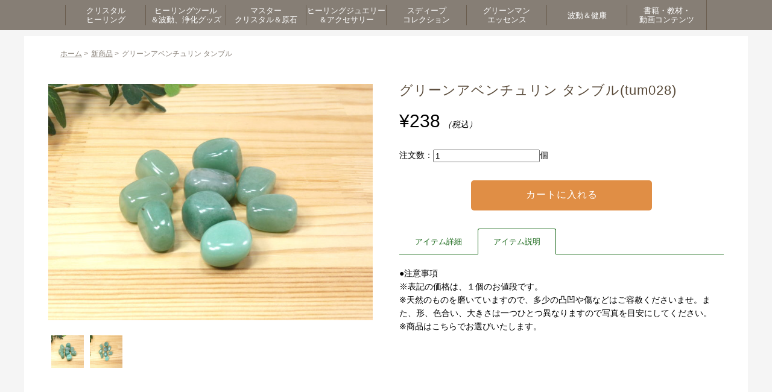

--- FILE ---
content_type: text/html; charset=UTF-8
request_url: https://www.belleaile.com/41778/
body_size: 13158
content:
<!DOCTYPE html>
<html>
<head>
<meta http-equiv="X-UA-Compatible" content="IE=edge">
<title>グリーンアベンチュリン タンブル - ヒーリンググッズと天然石のベルエール</title>
<meta charset="UTF-8" />
<meta name="viewport" content="width=device-width,user-scalable=no,maximum-scale=1" />

<link rel="icon" href="https://www.belleaile.com/wp-content/themes/belleaile2506/images/favicon.ico" />
<link rel="stylesheet" type="text/css" href="https://www.belleaile.com/wp-content/themes/belleaile2506/js/slider-pro.css" />

<link rel="stylesheet" href="https://www.belleaile.com/wp-content/themes/belleaile2506/css/import.css">
<link rel="stylesheet" href="https://www.belleaile.com/wp-content/themes/belleaile2506/style.css">
<link rel="stylesheet" href="https://www.belleaile.com/wp-content/themes/belleaile2506/css/jquery.bxslider.css">
<link rel="stylesheet" href="https://www.belleaile.com/wp-content/themes/belleaile2506/css/colorbox.css" type="text/css">
<link rel="stylesheet" href="https://www.belleaile.com/wp-content/themes/belleaile2506/css/print.css" type="text/css" media="print">
<script src="https://ajax.googleapis.com/ajax/libs/jquery/2.1.3/jquery.min.js"></script>
<script src="https://www.belleaile.com/wp-content/themes/belleaile2506/js/accordion.js"></script>
<script src="https://www.belleaile.com/wp-content/themes/belleaile2506/js/footerFixed.js"></script>
<script src="https://www.belleaile.com/wp-content/themes/belleaile2506/js/jquery.bxslider.js"></script>
<script src="https://www.belleaile.com/wp-content/themes/belleaile2506/js/jquery.colorbox.js"></script>
<script type="text/javascript" src="https://www.belleaile.com/wp-content/themes/belleaile2506/js/jquery.matchHeight.js"></script>
<script>
jQuery(document).ready(function() { 
	var topBtn = jQuery('#pageTop');
	topBtn.hide();
	//スクロールが100に達したらボタン表示
	jQuery(window).scroll(function () {
	if (jQuery(this).scrollTop() > 100) {
		topBtn.fadeIn();
		} else {
		topBtn.fadeOut();
		}
	});
	
	//スクロールしてトップ
	topBtn.click(function () {
	jQuery('body,html').animate({
		scrollTop: 0
		}, 500);
		return false;
	});

	/* gnav */
	$("#btn_gnav").click(function () {
		$("#sp_gnav").toggle();
	});
	
	
	//スライダー
	$('#top_slider').bxSlider({
		auto: true,
		pause: 4000,
		speed: 500,
		mode: 'fade',
		pager:false,
		controls: false
	});
	
	//高さ揃え
	$(function(){
		$('.top_itemTab li').matchHeight();
		$('.f_info dl').matchHeight();
		$('.f_info dl dt').matchHeight();
		$('.under_cat li a').matchHeight();
	});
	
	//メガメニュー
	$(function(){
		$('#gnav > ul > li').hover(function(){
			Panel = $(this).children('.gnav_wrap');
			Panel.each(function(){
			Panel.css({display:'block',opacity:'0'}).stop().animate({opacity:'1'},0,'swing');
			});
		},function(){
			Panel.css({display:'none'});
		});
	});
	
	//モバイル環境の場合
	if (window.matchMedia( '(max-width: 768px)' ).matches) {　//切り替える画面サイズ
		$.ajax({
			url: 'https://www.belleaile.com/wp-content/themes/belleaile2506/js/headerfixscroll_sp.js',
			dataType: 'script',
			cache: false
		});
	};
	
});
</script>
<script>
$(document).ready(function(){
	$(".youtube").colorbox({
		iframe:true,
		innerWidth:700,
		innerHeight:433,
	});
});
</script>

<!-- Google tag (gtag.js) -->
<script async src="https://www.googletagmanager.com/gtag/js?id=G-5EDHR07QG2"></script>
<script>
  window.dataLayer = window.dataLayer || [];
  function gtag(){dataLayer.push(arguments);}
  gtag('js', new Date());

  gtag('config', 'G-5EDHR07QG2');
</script>
	


<!--
<script src="//kitchen.juicer.cc/?color=dp+D4nwgkIU=" async></script>
-->
	
<meta name='robots' content='index, follow, max-image-preview:large, max-snippet:-1, max-video-preview:-1' />
	<style>img:is([sizes="auto" i], [sizes^="auto," i]) { contain-intrinsic-size: 3000px 1500px }</style>
	
	<!-- This site is optimized with the Yoast SEO plugin v26.2 - https://yoast.com/wordpress/plugins/seo/ -->
	<link rel="canonical" href="https://www.belleaile.com/41778/" />
	<meta property="og:locale" content="ja_JP" />
	<meta property="og:type" content="article" />
	<meta property="og:title" content="グリーンアベンチュリン タンブル - ヒーリンググッズと天然石のベルエール" />
	<meta property="og:description" content="https://www.belleaile.com/wp-content/uploads/2017/10/greave-1-400x292.jpgグリーンアベンチュリン タンブル&nbsp; ( tum028 ) 販売価 [&hellip;]" />
	<meta property="og:url" content="https://www.belleaile.com/41778/" />
	<meta property="og:site_name" content="ヒーリンググッズと天然石のベルエール" />
	<meta property="article:published_time" content="2017-10-24T06:56:00+00:00" />
	<meta property="og:image" content="https://www.belleaile.com/wp-content/uploads/2017/10/greave-1.jpg" />
	<meta property="og:image:width" content="685" />
	<meta property="og:image:height" content="500" />
	<meta property="og:image:type" content="image/jpeg" />
	<meta name="author" content="Kawai Sachi" />
	<meta name="twitter:card" content="summary_large_image" />
	<script type="application/ld+json" class="yoast-schema-graph">{"@context":"https://schema.org","@graph":[{"@type":"WebPage","@id":"https://www.belleaile.com/41778/","url":"https://www.belleaile.com/41778/","name":"グリーンアベンチュリン タンブル - ヒーリンググッズと天然石のベルエール","isPartOf":{"@id":"https://www.belleaile.com/#website"},"primaryImageOfPage":{"@id":"https://www.belleaile.com/41778/#primaryimage"},"image":{"@id":"https://www.belleaile.com/41778/#primaryimage"},"thumbnailUrl":"https://www.belleaile.com/wp-content/uploads/2017/10/greave-1.jpg","datePublished":"2017-10-24T06:56:00+00:00","author":{"@id":"https://www.belleaile.com/#/schema/person/e7652d639bdf53b54f0104ace6948372"},"breadcrumb":{"@id":"https://www.belleaile.com/41778/#breadcrumb"},"inLanguage":"ja","potentialAction":[{"@type":"ReadAction","target":["https://www.belleaile.com/41778/"]}]},{"@type":"ImageObject","inLanguage":"ja","@id":"https://www.belleaile.com/41778/#primaryimage","url":"https://www.belleaile.com/wp-content/uploads/2017/10/greave-1.jpg","contentUrl":"https://www.belleaile.com/wp-content/uploads/2017/10/greave-1.jpg","width":685,"height":500},{"@type":"BreadcrumbList","@id":"https://www.belleaile.com/41778/#breadcrumb","itemListElement":[{"@type":"ListItem","position":1,"name":"ホーム","item":"https://www.belleaile.com/"},{"@type":"ListItem","position":2,"name":"グリーンアベンチュリン タンブル"}]},{"@type":"WebSite","@id":"https://www.belleaile.com/#website","url":"https://www.belleaile.com/","name":"ヒーリンググッズと天然石のベルエール","description":"ヒーリンググッズと天然石のベルエール","alternateName":"ベルエール","potentialAction":[{"@type":"SearchAction","target":{"@type":"EntryPoint","urlTemplate":"https://www.belleaile.com/?s={search_term_string}"},"query-input":{"@type":"PropertyValueSpecification","valueRequired":true,"valueName":"search_term_string"}}],"inLanguage":"ja"},{"@type":"Person","@id":"https://www.belleaile.com/#/schema/person/e7652d639bdf53b54f0104ace6948372","name":"Kawai Sachi"}]}</script>
	<!-- / Yoast SEO plugin. -->


<link rel='dns-prefetch' href='//challenges.cloudflare.com' />
<link rel='stylesheet' id='wp-block-library-css' href='https://www.belleaile.com/wp-includes/css/dist/block-library/style.min.css?ver=6.8.3' type='text/css' media='all' />
<style id='classic-theme-styles-inline-css' type='text/css'>
/*! This file is auto-generated */
.wp-block-button__link{color:#fff;background-color:#32373c;border-radius:9999px;box-shadow:none;text-decoration:none;padding:calc(.667em + 2px) calc(1.333em + 2px);font-size:1.125em}.wp-block-file__button{background:#32373c;color:#fff;text-decoration:none}
</style>
<style id='global-styles-inline-css' type='text/css'>
:root{--wp--preset--aspect-ratio--square: 1;--wp--preset--aspect-ratio--4-3: 4/3;--wp--preset--aspect-ratio--3-4: 3/4;--wp--preset--aspect-ratio--3-2: 3/2;--wp--preset--aspect-ratio--2-3: 2/3;--wp--preset--aspect-ratio--16-9: 16/9;--wp--preset--aspect-ratio--9-16: 9/16;--wp--preset--color--black: #000000;--wp--preset--color--cyan-bluish-gray: #abb8c3;--wp--preset--color--white: #ffffff;--wp--preset--color--pale-pink: #f78da7;--wp--preset--color--vivid-red: #cf2e2e;--wp--preset--color--luminous-vivid-orange: #ff6900;--wp--preset--color--luminous-vivid-amber: #fcb900;--wp--preset--color--light-green-cyan: #7bdcb5;--wp--preset--color--vivid-green-cyan: #00d084;--wp--preset--color--pale-cyan-blue: #8ed1fc;--wp--preset--color--vivid-cyan-blue: #0693e3;--wp--preset--color--vivid-purple: #9b51e0;--wp--preset--gradient--vivid-cyan-blue-to-vivid-purple: linear-gradient(135deg,rgba(6,147,227,1) 0%,rgb(155,81,224) 100%);--wp--preset--gradient--light-green-cyan-to-vivid-green-cyan: linear-gradient(135deg,rgb(122,220,180) 0%,rgb(0,208,130) 100%);--wp--preset--gradient--luminous-vivid-amber-to-luminous-vivid-orange: linear-gradient(135deg,rgba(252,185,0,1) 0%,rgba(255,105,0,1) 100%);--wp--preset--gradient--luminous-vivid-orange-to-vivid-red: linear-gradient(135deg,rgba(255,105,0,1) 0%,rgb(207,46,46) 100%);--wp--preset--gradient--very-light-gray-to-cyan-bluish-gray: linear-gradient(135deg,rgb(238,238,238) 0%,rgb(169,184,195) 100%);--wp--preset--gradient--cool-to-warm-spectrum: linear-gradient(135deg,rgb(74,234,220) 0%,rgb(151,120,209) 20%,rgb(207,42,186) 40%,rgb(238,44,130) 60%,rgb(251,105,98) 80%,rgb(254,248,76) 100%);--wp--preset--gradient--blush-light-purple: linear-gradient(135deg,rgb(255,206,236) 0%,rgb(152,150,240) 100%);--wp--preset--gradient--blush-bordeaux: linear-gradient(135deg,rgb(254,205,165) 0%,rgb(254,45,45) 50%,rgb(107,0,62) 100%);--wp--preset--gradient--luminous-dusk: linear-gradient(135deg,rgb(255,203,112) 0%,rgb(199,81,192) 50%,rgb(65,88,208) 100%);--wp--preset--gradient--pale-ocean: linear-gradient(135deg,rgb(255,245,203) 0%,rgb(182,227,212) 50%,rgb(51,167,181) 100%);--wp--preset--gradient--electric-grass: linear-gradient(135deg,rgb(202,248,128) 0%,rgb(113,206,126) 100%);--wp--preset--gradient--midnight: linear-gradient(135deg,rgb(2,3,129) 0%,rgb(40,116,252) 100%);--wp--preset--font-size--small: 13px;--wp--preset--font-size--medium: 20px;--wp--preset--font-size--large: 36px;--wp--preset--font-size--x-large: 42px;--wp--preset--spacing--20: 0.44rem;--wp--preset--spacing--30: 0.67rem;--wp--preset--spacing--40: 1rem;--wp--preset--spacing--50: 1.5rem;--wp--preset--spacing--60: 2.25rem;--wp--preset--spacing--70: 3.38rem;--wp--preset--spacing--80: 5.06rem;--wp--preset--shadow--natural: 6px 6px 9px rgba(0, 0, 0, 0.2);--wp--preset--shadow--deep: 12px 12px 50px rgba(0, 0, 0, 0.4);--wp--preset--shadow--sharp: 6px 6px 0px rgba(0, 0, 0, 0.2);--wp--preset--shadow--outlined: 6px 6px 0px -3px rgba(255, 255, 255, 1), 6px 6px rgba(0, 0, 0, 1);--wp--preset--shadow--crisp: 6px 6px 0px rgba(0, 0, 0, 1);}:where(.is-layout-flex){gap: 0.5em;}:where(.is-layout-grid){gap: 0.5em;}body .is-layout-flex{display: flex;}.is-layout-flex{flex-wrap: wrap;align-items: center;}.is-layout-flex > :is(*, div){margin: 0;}body .is-layout-grid{display: grid;}.is-layout-grid > :is(*, div){margin: 0;}:where(.wp-block-columns.is-layout-flex){gap: 2em;}:where(.wp-block-columns.is-layout-grid){gap: 2em;}:where(.wp-block-post-template.is-layout-flex){gap: 1.25em;}:where(.wp-block-post-template.is-layout-grid){gap: 1.25em;}.has-black-color{color: var(--wp--preset--color--black) !important;}.has-cyan-bluish-gray-color{color: var(--wp--preset--color--cyan-bluish-gray) !important;}.has-white-color{color: var(--wp--preset--color--white) !important;}.has-pale-pink-color{color: var(--wp--preset--color--pale-pink) !important;}.has-vivid-red-color{color: var(--wp--preset--color--vivid-red) !important;}.has-luminous-vivid-orange-color{color: var(--wp--preset--color--luminous-vivid-orange) !important;}.has-luminous-vivid-amber-color{color: var(--wp--preset--color--luminous-vivid-amber) !important;}.has-light-green-cyan-color{color: var(--wp--preset--color--light-green-cyan) !important;}.has-vivid-green-cyan-color{color: var(--wp--preset--color--vivid-green-cyan) !important;}.has-pale-cyan-blue-color{color: var(--wp--preset--color--pale-cyan-blue) !important;}.has-vivid-cyan-blue-color{color: var(--wp--preset--color--vivid-cyan-blue) !important;}.has-vivid-purple-color{color: var(--wp--preset--color--vivid-purple) !important;}.has-black-background-color{background-color: var(--wp--preset--color--black) !important;}.has-cyan-bluish-gray-background-color{background-color: var(--wp--preset--color--cyan-bluish-gray) !important;}.has-white-background-color{background-color: var(--wp--preset--color--white) !important;}.has-pale-pink-background-color{background-color: var(--wp--preset--color--pale-pink) !important;}.has-vivid-red-background-color{background-color: var(--wp--preset--color--vivid-red) !important;}.has-luminous-vivid-orange-background-color{background-color: var(--wp--preset--color--luminous-vivid-orange) !important;}.has-luminous-vivid-amber-background-color{background-color: var(--wp--preset--color--luminous-vivid-amber) !important;}.has-light-green-cyan-background-color{background-color: var(--wp--preset--color--light-green-cyan) !important;}.has-vivid-green-cyan-background-color{background-color: var(--wp--preset--color--vivid-green-cyan) !important;}.has-pale-cyan-blue-background-color{background-color: var(--wp--preset--color--pale-cyan-blue) !important;}.has-vivid-cyan-blue-background-color{background-color: var(--wp--preset--color--vivid-cyan-blue) !important;}.has-vivid-purple-background-color{background-color: var(--wp--preset--color--vivid-purple) !important;}.has-black-border-color{border-color: var(--wp--preset--color--black) !important;}.has-cyan-bluish-gray-border-color{border-color: var(--wp--preset--color--cyan-bluish-gray) !important;}.has-white-border-color{border-color: var(--wp--preset--color--white) !important;}.has-pale-pink-border-color{border-color: var(--wp--preset--color--pale-pink) !important;}.has-vivid-red-border-color{border-color: var(--wp--preset--color--vivid-red) !important;}.has-luminous-vivid-orange-border-color{border-color: var(--wp--preset--color--luminous-vivid-orange) !important;}.has-luminous-vivid-amber-border-color{border-color: var(--wp--preset--color--luminous-vivid-amber) !important;}.has-light-green-cyan-border-color{border-color: var(--wp--preset--color--light-green-cyan) !important;}.has-vivid-green-cyan-border-color{border-color: var(--wp--preset--color--vivid-green-cyan) !important;}.has-pale-cyan-blue-border-color{border-color: var(--wp--preset--color--pale-cyan-blue) !important;}.has-vivid-cyan-blue-border-color{border-color: var(--wp--preset--color--vivid-cyan-blue) !important;}.has-vivid-purple-border-color{border-color: var(--wp--preset--color--vivid-purple) !important;}.has-vivid-cyan-blue-to-vivid-purple-gradient-background{background: var(--wp--preset--gradient--vivid-cyan-blue-to-vivid-purple) !important;}.has-light-green-cyan-to-vivid-green-cyan-gradient-background{background: var(--wp--preset--gradient--light-green-cyan-to-vivid-green-cyan) !important;}.has-luminous-vivid-amber-to-luminous-vivid-orange-gradient-background{background: var(--wp--preset--gradient--luminous-vivid-amber-to-luminous-vivid-orange) !important;}.has-luminous-vivid-orange-to-vivid-red-gradient-background{background: var(--wp--preset--gradient--luminous-vivid-orange-to-vivid-red) !important;}.has-very-light-gray-to-cyan-bluish-gray-gradient-background{background: var(--wp--preset--gradient--very-light-gray-to-cyan-bluish-gray) !important;}.has-cool-to-warm-spectrum-gradient-background{background: var(--wp--preset--gradient--cool-to-warm-spectrum) !important;}.has-blush-light-purple-gradient-background{background: var(--wp--preset--gradient--blush-light-purple) !important;}.has-blush-bordeaux-gradient-background{background: var(--wp--preset--gradient--blush-bordeaux) !important;}.has-luminous-dusk-gradient-background{background: var(--wp--preset--gradient--luminous-dusk) !important;}.has-pale-ocean-gradient-background{background: var(--wp--preset--gradient--pale-ocean) !important;}.has-electric-grass-gradient-background{background: var(--wp--preset--gradient--electric-grass) !important;}.has-midnight-gradient-background{background: var(--wp--preset--gradient--midnight) !important;}.has-small-font-size{font-size: var(--wp--preset--font-size--small) !important;}.has-medium-font-size{font-size: var(--wp--preset--font-size--medium) !important;}.has-large-font-size{font-size: var(--wp--preset--font-size--large) !important;}.has-x-large-font-size{font-size: var(--wp--preset--font-size--x-large) !important;}
:where(.wp-block-post-template.is-layout-flex){gap: 1.25em;}:where(.wp-block-post-template.is-layout-grid){gap: 1.25em;}
:where(.wp-block-columns.is-layout-flex){gap: 2em;}:where(.wp-block-columns.is-layout-grid){gap: 2em;}
:root :where(.wp-block-pullquote){font-size: 1.5em;line-height: 1.6;}
</style>
<link rel='stylesheet' id='contact-form-7-css' href='https://www.belleaile.com/wp-content/plugins/contact-form-7/includes/css/styles.css?ver=6.1.2' type='text/css' media='all' />
<link rel='stylesheet' id='dlsellerStyleSheets-css' href='https://www.belleaile.com/wp-content/plugins/wcex_dlseller/dlseller.css?ver=6.8.3' type='text/css' media='all' />
<link rel='stylesheet' id='usces_default_css-css' href='https://www.belleaile.com/wp-content/plugins/usc-e-shop/css/usces_default.css?ver=2.11.24.2510141' type='text/css' media='all' />
<link rel='stylesheet' id='dashicons-css' href='https://www.belleaile.com/wp-includes/css/dashicons.min.css?ver=6.8.3' type='text/css' media='all' />
<script type="text/javascript" src="https://www.belleaile.com/wp-includes/js/jquery/jquery.min.js?ver=3.7.1" id="jquery-core-js"></script>
<script type="text/javascript" src="https://www.belleaile.com/wp-includes/js/jquery/jquery-migrate.min.js?ver=3.4.1" id="jquery-migrate-js"></script>
<script type="text/javascript" src="https://www.belleaile.com/wp-content/themes/belleaile2506/js/ajaxzip3.js?ver=6.8.3" id="ajaxzip3-js"></script>
<script type="text/javascript" src="https://www.belleaile.com/wp-content/themes/belleaile2506/js/hankaku.js?ver=6.8.3" id="hankaku-js"></script>
<script type="text/javascript" src="https://www.belleaile.com/wp-content/themes/belleaile2506/js/jquery.sliderPro.min.js?ver=6.8.3" id="slick-js"></script>
<link rel="https://api.w.org/" href="https://www.belleaile.com/wp-json/" /><link rel="alternate" title="JSON" type="application/json" href="https://www.belleaile.com/wp-json/wp/v2/posts/41778" /><link rel="EditURI" type="application/rsd+xml" title="RSD" href="https://www.belleaile.com/xmlrpc.php?rsd" />
<meta name="generator" content="WordPress 6.8.3" />
<link rel='shortlink' href='https://www.belleaile.com/?p=41778' />
<link rel="alternate" title="oEmbed (JSON)" type="application/json+oembed" href="https://www.belleaile.com/wp-json/oembed/1.0/embed?url=https%3A%2F%2Fwww.belleaile.com%2F41778%2F" />
<link rel="alternate" title="oEmbed (XML)" type="text/xml+oembed" href="https://www.belleaile.com/wp-json/oembed/1.0/embed?url=https%3A%2F%2Fwww.belleaile.com%2F41778%2F&#038;format=xml" />

<meta property="og:title" content="グリーンアベンチュリン タンブル">
<meta property="og:type" content="product">
<meta property="og:description" content="グリーンアベンチュリン タンブル">
<meta property="og:url" content="https://www.belleaile.com/41778/">
<meta property="og:image" content="https://www.belleaile.com/wp-content/uploads/2017/10/greave-1-150x150.jpg">
<meta property="og:site_name" content="ヒーリンググッズと天然石のベルエール"><link rel="icon" href="https://www.belleaile.com/wp-content/uploads/2020/12/cropped-logob3-32x32.png" sizes="32x32" />
<link rel="icon" href="https://www.belleaile.com/wp-content/uploads/2020/12/cropped-logob3-192x192.png" sizes="192x192" />
<link rel="apple-touch-icon" href="https://www.belleaile.com/wp-content/uploads/2020/12/cropped-logob3-180x180.png" />
<meta name="msapplication-TileImage" content="https://www.belleaile.com/wp-content/uploads/2020/12/cropped-logob3-270x270.png" />
</head>

<body id="under">

	<header id="header">
				<nav id="gnav" class="pc">
			<ul>
				<li class="nav"><a href="https://www.belleaile.com/category/item/crystalhealing/"><span>クリスタル<br>ヒーリング</span></a>
					<div class="gnav_wrap">
						<div class="gnav_wrapInner">
							<ul>
								<li><a href="https://www.belleaile.com/category/item/crystalhealing/course/">認定コース＆講座</a></li>
								<li><a href="https://www.belleaile.com/category/item/crystalhealing/layoutset/">レイアウト・セット</a></li>
								<li><a href="https://www.belleaile.com/category/item/crystalhealing/pendulum/">ペンデュラム</a></li>
								<li><a href="https://www.belleaile.com/category/item/crystalhealing/wand/">ワンド・ポイント</a></li>
								<li><a href="https://www.belleaile.com/category/item/crystalhealing/tumble/">タンブル</a></li>
							</ul>
							<ul>
								<li><a href="https://www.belleaile.com/category/item/crystalhealing/cabochon/">カボション・ルース</a></li>
								<li><a href="https://www.belleaile.com/category/item/crystalhealing/kekkai/">結界＆ヒーリングセット</a></li>
							</ul>
							<div class="gnav_img">
								<img src="https://www.belleaile.com/wp-content/themes/belleaile2506/images/navi_01_img.jpg" alt="">
							</div>
						</div><!-- /.wrapInner -->
					</div><!-- /.Wrap -->
				</li>
				<li class="nav">
					<a href="https://www.belleaile.com/category/item/healingtool/"><span>ヒーリングツール<br>＆波動、浄化グッズ</span></a>
					<div class="gnav_wrap">
						<div class="gnav_wrapInner">
							<ul>
								<li><a href="https://www.belleaile.com/category/item/healingtool/color/">カラー</a></li>
								<li><a href="https://www.belleaile.com/category/item/healingtool/rune/">ルーン</a></li>
								<li><a href="https://www.belleaile.com/category/item/healingtool/westernastrology/">西洋占星術</a></li>
								<li><a href="https://www.belleaile.com/category/item/healingtool/sound/">音</a></li>
								<li><a href="https://www.belleaile.com/category/item/healingtool/sage/">セージ</a></li>
								<li><a href="https://www.belleaile.com/category/item/healingtool/spray-healingtool/">浄化スプレー</a></li>
							</ul>
							<ul>
								<li><a href="https://www.belleaile.com/category/item/healingtool/shungite/">シュンガイト</a></li>
								<li><a href="https://www.belleaile.com/category/item/healingtool/cup/">波動カップ</a></li>
								<!--
								<li><a href="https://www.belleaile.com/category/item/healingtool/bathsalt/">バスソルト</a></li>
-->
								<li><a href="https://www.belleaile.com/category/item/healingtool/pebbles/">さざれ石</a></li>
								<li><a href="https://www.belleaile.com/category/item/healingtool/other-healingtool/">その他</a></li>
							</ul>
							<div class="gnav_img">
								<img src="https://www.belleaile.com/wp-content/themes/belleaile2506/images/navi_02_img.jpg" alt="">
							</div>
						</div><!-- /.wrapInner -->
					</div><!-- /.Wrap -->
				</li>
				<li class="nav"><a href="https://www.belleaile.com/category/item/mastercrystal/"><span>マスター<br>クリスタル＆原石</span></a>
					<div class="gnav_wrap">
						<div class="gnav_wrapInner">
							<ul>
								<li><a href="https://www.belleaile.com/category/item/mastercrystal/specialcorner/">スペシャル・コーナー</a></li>
								<li><a href="https://www.belleaile.com/category/item/mastercrystal/master/">マスター＆レア・クリスタル</a></li>
								<li><a href="https://www.belleaile.com/category/item/mastercrystal/gemstone/">原石</a></li>
								<li><a href="https://www.belleaile.com/category/item/mastercrystal/roundball/">丸玉</a></li>
							</ul>
							<div class="gnav_img">
								<img src="https://www.belleaile.com/wp-content/themes/belleaile2506/images/navi_03_img.jpg" alt="">
							</div>
						</div><!-- /.wrapInner -->
					</div><!-- /.Wrap -->
				</li>
				<li class="nav"><a href="https://www.belleaile.com/category/item/accessory/"><span>ヒーリングジュエリー<br>＆アクセサリー</span></a>
					<div class="gnav_wrap">
						<div class="gnav_wrapInner">
							<ul>
								<li><a href="https://www.belleaile.com/category/item/accessory/healingjewelry/">ヒーリング・ジュエリー</a></li>
								<li><a href="https://www.belleaile.com/category/item/accessory/bracelet/">オリジナル・ブレスレット</a></li>
								<li><a href="https://www.belleaile.com/category/item/accessory/necklace/">オリジナル・ペンダント</a></li>
								<li><a href="https://www.belleaile.com/category/item/accessory/pierce/">オリジナル・ピアス</a></li>
								<li><a href="https://www.belleaile.com/category/item/accessory/roots/">ルーツ・ブレスレット</a></li>
							</ul>
							<div class="gnav_img">
								<img src="https://www.belleaile.com/wp-content/themes/belleaile2506/images/navi_04_img.jpg" alt="">
							</div>
						</div><!-- /.wrapInner -->
					</div><!-- /.Wrap -->
				</li>
				<li class="nav"><a href="https://www.belleaile.com/category/item/sudeep/"><span>スディープ<br>コレクション</span></a>
					<div class="gnav_wrap">
						<div class="gnav_wrapInner">
							<ul>
								<li><a href="https://www.belleaile.com/category/item/sudeep/himaraya/">ヒマラヤクラスター</a></li>
								<li><a href="https://www.belleaile.com/category/item/sudeep/elestial/">エレスチャル</a></li>
								<li><a href="https://www.belleaile.com/category/item/sudeep/brahmacrystal/">ブラフマークリスタル</a></li>
								<li><a href="https://www.belleaile.com/category/item/sudeep/bodhicrystal/">ボーディクリスタル</a></li>
							</ul>
							<div class="gnav_img">
								<img src="https://www.belleaile.com/wp-content/themes/belleaile2506/images/navi_05_img.jpg" alt="">
							</div>
						</div><!-- /.wrapInner -->
					</div><!-- /.Wrap -->
				</li>
				<li class="nav"><a href="https://www.belleaile.com/category/item/greenman/"><span>グリーンマン<br>エッセンス</span></a>
					<div class="gnav_wrap">
						<div class="gnav_wrapInner">
							<ul>
								<li><a href="https://www.belleaile.com/category/item/greenman/card/">カード</a></li>
								<li><a href="https://www.belleaile.com/category/item/greenman/greenmanguide/">ガイドブック・その他エッセンス</a></li>
								<li><a href="https://www.belleaile.com/category/item/greenman/greenkingdomkey/">グリーンキングダムキー</a></li>
								<li><a href="https://www.belleaile.com/category/item/greenman/japanesetree/">ジャパニーズツリー</a></li>
								<li><a href="https://www.belleaile.com/category/item/greenman/spray/">スプレー</a></li>
								<li><a href="https://www.belleaile.com/category/item/greenman/special-item/">スペシャル</a></li>
								<li><a href="https://www.belleaile.com/category/item/greenman/sovereigntychalice/">ソブランティカリス</a></li>
								<li><a href="https://www.belleaile.com/category/item/greenman/sovereigntygoddess/">ソブランティゴッデス</a></li>
							</ul>
							<ul>
								<li><a href="https://www.belleaile.com/category/item/greenman/tree/">ツリー</a></li>
								<li><a href="https://www.belleaile.com/category/item/greenman/transformation/">トランスフォーメーション</a></li>
								<li><a href="https://www.belleaile.com/category/item/greenman/forest/">フォレスト</a></li>
								<li><a href="https://www.belleaile.com/category/item/greenman/focusfixes/">フォーカスフィクス</a></li>
								<li><a href="https://www.belleaile.com/category/item/greenman/flower/">フラワー</a></li>
								<li><a href="https://www.belleaile.com/category/item/greenman/mandala/">マンダラ</a></li>
								<li><a href="https://www.belleaile.com/category/item/greenman/light/">ライト</a></li>
								<li><a href="https://www.belleaile.com/category/item/greenman/bottle/">調合ボトル</a></li>
							</ul>
							<div class="gnav_img">
								<img src="https://www.belleaile.com/wp-content/themes/belleaile2506/images/navi_06_img.jpg" alt="">
							</div>
						</div><!-- /.wrapInner -->
					</div><!-- /.Wrap -->
				</li>
<!--
				<li class="nav"><a href="https://www.belleaile.com/category/item/aromaoil/"><span>アロマオイル</span></a>
					<div class="gnav_wrap">
						<div class="gnav_wrapInner">
							<ul>
								<li><a href="https://www.belleaile.com/category/item/aromaoil/fragrance-eat/">香り＆食べる</a></li>
								<li><a href="https://www.belleaile.com/category/item/aromaoil/fragrance-paint/">香り＆塗る</a></li>
								<li><a href="https://www.belleaile.com/category/item/aromaoil/fragrance/">香り</a></li>
							</ul>
							<div class="gnav_img">
								<img src="https://www.belleaile.com/wp-content/themes/belleaile2506/images/navi_07_img.jpg" alt="">
							</div>
						</div>
					</div>
				</li>
-->
				<li class="nav"><a href="https://www.belleaile.com/category/item/healthyfood/"><span>波動＆健康</span></a>
					<div class="gnav_wrap">
						<div class="gnav_wrapInner">
							<ul>
								<li><a href="https://www.belleaile.com/category/item/healthyfood/sod/">SOD</a></li>
								<li><a href="https://www.belleaile.com/category/item/healthyfood/makomo/">マコモ</a></li>
								<li><a href="https://www.belleaile.com/category/item/healthyfood/salt/">塩</a></li>
								<li><a href="https://www.belleaile.com/category/item/healthyfood/cayce/">ケイシーグッズ</a></li>
<!--
								<li><a href="https://www.belleaile.com/category/item/healthyfood/rooibostx/">ルイボスTX</a></li>
								<li><a href="https://www.belleaile.com/category/item/healthyfood/doterra/">ドテラミネラル</a></li>
								<li><a href="https://www.belleaile.com/category/item/healthyfood/eatoil/">食べるオイル（ドテラ）</a></li>
-->
							</ul>
							<div class="gnav_img">
								<img src="https://www.belleaile.com/wp-content/themes/belleaile2506/images/navi_08_img.jpg" alt="">
							</div>
						</div><!-- /.wrapInner -->
					</div><!-- /.Wrap -->
				</li>
				<li class="nav"><a href="https://www.belleaile.com/category/item/contents/"><span>書籍・教材・<br>動画コンテンツ</span></a>
					<div class="gnav_wrap">
						<div class="gnav_wrapInner">
							<ul>
								<li><a href="https://www.belleaile.com/category/item/contents/books/">書籍</a></li>
								<li><a href="https://www.belleaile.com/category/item/contents/teachingmaterial/">教材</a></li>
								<li><a href="https://www.belleaile.com/category/item/contents/videos/">動画コンテンツ</a></li>
							</ul>
							<div class="gnav_img">
								<img src="https://www.belleaile.com/wp-content/themes/belleaile2506/images/navi_09_img.jpg" alt="">
							</div>
						</div><!-- /.wrapInner -->
					</div><!-- /.Wrap -->
				</li>
			</ul>
		</nav>
	<!--/header--></header>


	<div id="contents">
				<div class="under_contents under_detail clear">

			<div class="under_box">
				<div class="headerArea">
					<div class="h_sp">
						<div class="h_logo sp"> <a href="https://www.belleaile.com"><img src="https://www.belleaile.com/wp-content/themes/belleaile2506/images/h_logo.png" alt=""></a> </div>
						<div class="h_sp_r sp">
							<ul>
								<li><a href="https://www.belleaile.com/usces-cart/"><img src="https://www.belleaile.com/wp-content/themes/belleaile2506/images/h_cart_sp.png" alt=""></a></li>
								<li><a href="https://www.belleaile.com/usces-member/"><img src="https://www.belleaile.com/wp-content/themes/belleaile2506/images/h_login_sp.png" alt=""></a></li>
								<li class="spNavBtn"><img src="https://www.belleaile.com/wp-content/themes/belleaile2506/images/sp_menu.png" alt="MENU" id="btn_gnav"></li>
							</ul>
						</div>
						
												<div class="spNavArea sp">
							<nav id="sp_gnav">
								<ul>
									<li><a href="https://www.belleaile.com/category/item/crystalhealing/">クリスタルヒーリング</a></li>
									<li><a href="https://www.belleaile.com/category/item/healingtool/">ヒーリングツール＆波動、浄化グッズ</a></li>
									<li><a href="https://www.belleaile.com/category/item/mastercrystal/">マスタークリスタル＆原石</a></li>
									<li><a href="https://www.belleaile.com/category/item/accessory/">ヒーリングジュエリー＆アクセサリー</a></li>
									<li><a href="https://www.belleaile.com/category/item/sudeep/">スディープコレクション</a></li>
									<li><a href="https://www.belleaile.com/category/item/greenman/">グリーンマンエッセンス</a></li>
									<!--
									<li><a href="https://www.belleaile.com/category/item/aromaoil/">アロマオイル</a></li>
									-->
									<li><a href="https://www.belleaile.com/category/item/healthyfood/">波動＆健康</a></li>
									<li><a href="https://www.belleaile.com/category/item/contents/">書籍・教材・動画コンテンツ</a></li>
								</ul>
							</nav>
							<!--/spNavArea-->
						</div>						
					</div>
					<h1 class="sp">ヒーリンググッズと天然石のベルエール</h1>
					<div class="search_box sp">
						<form method="get" action="https://www.belleaile.com/">
							<input type="text" class="search_txt" value="" name="s" placeholder="天然石名や商品番号を入力">
							<input type="submit" name="submit" alt="検索" class="search_submit">
						</form>
					</div>
					<!--/headerArea-->
				</div>

		


<div class="contents">

  <ul class="pankuzu clear" itemscope="" itemtype="http://data-vocabulary.org/Breadcrumb"><li><a href="https://www.belleaile.com/" itemprop="url"><span itemprop="title">ホーム</span></a> > </li><li><a href="https://www.belleaile.com/category/item/itemnew/" itemprop="url"><span itemprop="title">新商品</span></a> > </li><li>グリーンアベンチュリン タンブル</li></ul>
  <div class="under_detail_inner clear">

                    
        


        <div class="under_detailImg">
          <div class="thumbMain">
            <img src="https://www.belleaile.com/wp-content/uploads/2017/10/greave-1.jpg" alt="">
          </div>
          <ul class="zoomList">
            <li><img src="https://www.belleaile.com/wp-content/uploads/2017/10/greave-1.jpg" alt=""></li>
                                      <li><img src="https://www.belleaile.com/wp-content/uploads/2017/10/greave2-1.jpg" /></li>
                      </ul>

          
        </div>

        <div class="under_detailTxt">
          <h2 class="ttl_h2">グリーンアベンチュリン タンブル(tum028)</h2>

                      
                          <div class="detail_price">¥238<span><em class="tax">（税込）</em></span></div>
                        
            


            
              <form action="https://www.belleaile.com/usces-cart/" method="post">

                
                                  <div class="itemquant">
                    <p>注文数：<input name="quant[41778][tum028]" type="text" id="quant[41778][tum028]" class="skuquantity" value="1" onKeyDown="if (event.keyCode == 13) {return false;}" />個</p>
                  </div>
                
                <div class="buy_btn">
                  <input name="zaikonum[41778][tum028]" type="hidden" id="zaikonum[41778][tum028]" value="14" />
<input name="zaiko[41778][tum028]" type="hidden" id="zaiko[41778][tum028]" value="0" />
<input name="gptekiyo[41778][tum028]" type="hidden" id="gptekiyo[41778][tum028]" value="0" />
<input name="skuPrice[41778][tum028]" type="hidden" id="skuPrice[41778][tum028]" value="238" />
<input name="inCart[41778][tum028]" type="submit" id="inCart[41778][tum028]" class="skubutton" value="カートに入れる" onclick="return uscesCart.intoCart( '41778','tum028' )" /><input name="usces_referer" type="hidden" value="/41778/" />
                </div>
                <input name="dlseller_transition" type="hidden" value="single_item" />              </form>
            
          
                    

          <div class="detail_itemTab clear">
            <ul>
              <li>アイテム詳細</li>
              <li class="tab_active">アイテム説明</li>
            </ul>
          </div>

          <div class="detail_itemTabInner">
            <table>
              <tr>
                <th>商品番号</th>
                <td>tum028</td>
              </tr>
              
              
              
              
              
              
            </table>
          </div>
          <div class="detail_itemTabInner under_active">
            <p>●注意事項<br />
※表記の価格は、１個のお値段です。<br />
※天然のものを磨いていますので、多少の凸凹や傷などはご容赦くださいませ。また、形、色合い、大きさは一つひとつ異なりますので写真を目安にしてください。<br />
※商品はこちらでお選びいたします。</p>
          </div>
        </div>


        <!--/under_detail-->
  </div>


</div>
</div>
</div>


		<div class="bnr_area">
			<ul>
				<li><a href="https://www.belleaile.com/session_reading/"><img src="https://www.belleaile.com/wp-content/themes/belleaile2506/images/bnr_01.jpg" alt="" class="ImgOn"></a></li>
				<li><a href="https://www.belleaile.com/howtocare/"><img src="https://www.belleaile.com/wp-content/themes/belleaile2506/images/bnr_02.jpg" alt="" class="ImgOn"></a></li>
				<li><a href="https://www.belleaile.com/roots_stone/"><img src="https://www.belleaile.com/wp-content/themes/belleaile2506/images/bnr_03.jpg" alt="" class="ImgOn"></a></li>
			</ul>
		</div>

<!--
		<div class="bnr_area">
			<h4 class="h4_topttl">
				<span>関連リンク</span>
			</h4>
			<ul>
				<li><a href="http://www.stonehengestones.jp" target="_blank"><img src="https://www.belleaile.com/wp-content/themes/belleaile2506/images/link_01.jpg" alt="" class="ImgOn"></a></li>
				<li><a href="https://www.super-elestial.com/" target="_blank"><img src="https://www.belleaile.com/wp-content/themes/belleaile2506/images/link_02.jpg" alt="" class="ImgOn"></a></li>
			</ul>
		</div>

-->

    <!--/contents--></div>

	<a id="pageTop" href="#"><img src="https://www.belleaile.com/wp-content/themes/belleaile2506/images/pagetop.png" alt="PAGE TOP"></a>

	<footer id="footer">
		<div class="footerArea">
			<div class="f_info">
				<!--送料について-->
				<dl>
					<dt>送料について</dt>
					<dd>
						<img src="https://www.belleaile.com/wp-content/themes/belleaile2506/images/info_01.png" alt="">
						<p>宅急便は東北・関東・信越・北陸・中部で814円、関西で924円、中国・四国で1,034円、九州で1,254円、北海道・沖縄で1,364円となります。</p>
						<div class="f_moreBtn">
							<a href="https://www.belleaile.com/tokusyo/#tokusho_postage">詳しくはこちら　〉</a>
						</div>
					</dd>
				</dl>
				
				<!--お支払い方法について-->
				<dl>
					<dt>お支払い方法について</dt>
					<dd>
						<img src="https://www.belleaile.com/wp-content/themes/belleaile2506/images/info_02.png" alt="">
						<p>銀行振込(先払い)、各種クレジットカード、Paypal、代金引換、後払いがございます。</p>
						<div class="f_moreBtn">
							<a href="https://www.belleaile.com/tokusyo/#tokusho_payment">詳しくはこちら　〉</a>
						</div>
					</dd>
				</dl>
				
				<!--お届け日について-->
				<dl>
					<dt>お届け日について</dt>
					<dd>
						<img src="https://www.belleaile.com/wp-content/themes/belleaile2506/images/info_03.png" alt="">
						<p>お届けは原則、ご入金確定日(決済確認完了日)より5営業日以内に発送いたします。</p>
						<div class="f_moreBtn">
							<a href="https://www.belleaile.com/tokusyo/#tokusho_delivery">詳しくはこちら　〉</a>
						</div>
					</dd>
				</dl>
				
				<!--商品について-->
				<dl>
					<dt>商品について</dt>
					<dd>
						<img src="https://www.belleaile.com/wp-content/themes/belleaile2506/images/info_04.png" alt="">
						<p>取り扱いの商品を実際にご覧いただきたい方は<a href="https://www.belleaile.com/contact/">お問い合わせフォーム</a>よりお問い合わせください。お電話による商品のお問い合わせは、<span>042-649-5503</span>までお気軽にどうぞ。</p>
					</dd>
				</dl>
				
				
			<!--/f_info--></div>
			
			<div class="f_menuArea">
				<div class="f_link">
					<div class="f_logo">
						<a href="https://www.belleaile.com"><img src="https://www.belleaile.com/wp-content/themes/belleaile2506/images/f_logo.png" alt="" class="ImgOn"></a>
					</div>
					
					<ul class="f_link_01">
						<li><a href="https://www.belleaile.com">TOP</a></li>
						<li><a href="https://www.belleaile.com/belleaile_message/">ベルエールよりメッセージ</a></li>
						<li><a href="https://www.belleaile.com/about/">ベルエールについて</a></li>
						<li><a href="https://www.belleaile.com/faq/">よくあるご質問</a></li>
<!--
						<li><a href="">新着情報</a></li>
						<li><a href="">スタッフブログ</a></li>
-->
						<li><a href="https://www.belleaile.com/contact/">お問い合わせ</a></li>
						<li><a href="https://www.belleaile.com/tokusyo/">特定商取引法表示</a></li>
						<li><a href="https://www.belleaile.com/privacy/">プライバシーポリシー</a></li>
						<li><a href="https://www.belleaile.com/mailmaga/">メールマガジン購読・解除</a></li>
					</ul>
					
					<ul class="f_link_02 pc">
						<li><a href="https://www.facebook.com/belleaile/" target="_blank"><img src="https://www.belleaile.com/wp-content/themes/belleaile2506/images/f_fb.png" alt="" class="ImgOn"></a></li>
						<li><a href="https://www.instagram.com/belleaile81" target="_blank"><img src="https://www.belleaile.com/wp-content/themes/belleaile2506/images/f_instagram.png" alt="" class="ImgOn"></a></li>
						<li><a href="https://line.me/R/ti/p/%40fvm0399l" target="_blank"><img src="https://www.belleaile.com/wp-content/themes/belleaile2506/images/f_line.png" alt="" class="ImgOn"></a></li>
					</ul>
				</div>
				
				<div class="f_menu">
					<p class="sp">Ｃａｔｅｇｏｒｙ</p>
					<dl class="f_menu_00 accordion">
						<dt>クリスタルヒーリング</dt>
						<dd>
							<ul>
								<li><a href="https://www.belleaile.com/category/item/crystalhealing/course/">認定コース＆講座</a></li>
								<li><a href="https://www.belleaile.com/category/item/crystalhealing/layoutset/">レイアウト・セット</a></li>
								<li><a href="https://www.belleaile.com/category/item/crystalhealing/pendulum/">ペンデュラム</a></li>
								<li><a href="https://www.belleaile.com/category/item/crystalhealing/wand/">ワンド・ポイント</a></li>
								<li><a href="https://www.belleaile.com/category/item/crystalhealing/tumble/">タンブル</a></li>
								<li><a href="https://www.belleaile.com/category/item/crystalhealing/cabochon/">カボション・ルース</a></li>
								<li><a href="https://www.belleaile.com/category/item/crystalhealing/kekkai/">結界＆ヒーリングセット</a></li>
							</ul>
						</dd>
					</dl>

					<dl class="f_menu_00 accordion">
						<dt>ヒーリングツール＆波動、浄化グッズ</dt>
						<dd>
							<ul>
								<li><a href="https://www.belleaile.com/category/item/healingtool/color/">カラー</a></li>
								<li><a href="https://www.belleaile.com/category/item/healingtool/rune/">ルーン</a></li>
								<li><a href="https://www.belleaile.com/category/item/healingtool/westernastrology/">西洋占星術</a></li>
								<li><a href="https://www.belleaile.com/category/item/healingtool/sound/">音</a></li>
								<li><a href="https://www.belleaile.com/category/item/healingtool/sage/">セージ</a></li>
								<li><a href="https://www.belleaile.com/category/item/healingtool/spray-healingtool/">浄化スプレー</a></li>
								<li><a href="https://www.belleaile.com/category/item/healingtool/shungite/">シュンガイト</a></li>
								<li><a href="https://www.belleaile.com/category/item/healingtool/cup/">波動カップ</a></li>
								<!--
								<li><a href="https://www.belleaile.com/category/item/healingtool/bathsalt/">バスソルト</a></li>
-->
								<li><a href="https://www.belleaile.com/category/item/healingtool/pebbles/">さざれ石</a></li>
								<li><a href="https://www.belleaile.com/category/item/healingtool/other-healingtool/">その他</a></li>
							</ul>
						</dd>
					</dl>

					<div class="f_menu_01">
						<dl class="accordion">
							<dt>マスタークリスタル＆原石</dt>
							<dd>
								<ul>
									<li><a href="https://www.belleaile.com/category/item/mastercrystal/specialcorner/">スペシャル・コーナー</a></li>
									<li><a href="https://www.belleaile.com/category/item/mastercrystal/master/">マスター＆レア・クリスタル</a></li>
									<li><a href="https://www.belleaile.com/category/item/mastercrystal/gemstone/">原石</a></li>
									<li><a href="https://www.belleaile.com/category/item/mastercrystal/roundball/">丸玉</a></li>
								</ul>
							</dd>
						</dl>
						<dl class="accordion">
							<dt>ヒーリングジュエリー＆アクセサリー</dt>
							<dd>
								<ul>
									<li><a href="https://www.belleaile.com/category/item/accessory/healingjewelry/">ヒーリング・ジュエリー</a></li>
									<li><a href="https://www.belleaile.com/category/item/accessory/bracelet/">オリジナル・ブレスレット</a></li>
									<li><a href="https://www.belleaile.com/category/item/accessory/necklace/">オリジナル・ペンダント</a></li>
									<li><a href="https://www.belleaile.com/category/item/accessory/pierce/">オリジナル・ピアス</a></li>
									<li><a href="https://www.belleaile.com/category/item/accessory/roots/">ルーツ・ブレスレット</a></li>
								</ul>
							</dd>
						</dl>
					</div>

					<div class="f_menu_01">
						<dl class="accordion">
							<dt>スディープコレクション</dt>
							<dd>
								<ul>
									<li><a href="https://www.belleaile.com/category/item/sudeep/himaraya/">ヒマラヤクラスター</a></li>
									<li><a href="https://www.belleaile.com/category/item/sudeep/elestial/">エレスチャル</a></li>
									<li><a href="https://www.belleaile.com/category/item/sudeep/brahmacrystal/">ブラフマークリスタル</a></li>
									<li><a href="https://www.belleaile.com/category/item/sudeep/bodhicrystal/">ボーディクリスタル</a></li>
								</ul>
							</dd>
						</dl>
<!--
						<dl class="accordion">
							<dt>アロマオイル</dt>
							<dd>
								<ul>
									<li><a href="https://www.belleaile.com/category/item/aromaoil/fragrance-eat/">香り＆食べる</a></li>
									<li><a href="https://www.belleaile.com/category/item/aromaoil/fragrance-paint/">香り＆塗る</a></li>
									<li><a href="https://www.belleaile.com/category/item/aromaoil/fragrance/">香り</a></li>
								</ul>
							</dd>
						</dl>
-->
					</div>

					<div class="f_menu_02">
						<dl class="accordion">
							<dt>グリーンマンエッセンス</dt>
							<dd>
								<ul>
									<li><a href="https://www.belleaile.com/category/item/greenman/card/">カード</a></li>
									<li><a href="https://www.belleaile.com/category/item/greenman/greenmanguide/">ガイドブック・その他エッセンス</a></li>
									<li><a href="https://www.belleaile.com/category/item/greenman/greenkingdomkey/">グリーンキングダムキー</a></li>
									<li><a href="https://www.belleaile.com/category/item/greenman/japanesetree/">ジャパニーズツリー</a></li>
									<li><a href="https://www.belleaile.com/category/item/greenman/spray/">スプレー</a></li>
									<li><a href="https://www.belleaile.com/category/item/greenman/special-item/">スペシャル</a></li>
									<li><a href="https://www.belleaile.com/category/item/greenman/sovereigntychalice/">ソブランティカリス</a></li>
									<li><a href="https://www.belleaile.com/category/item/greenman/sovereigntygoddess/">ソブランティゴッデス</a></li>
								</ul>
								<ul>
									<li><a href="https://www.belleaile.com/category/item/greenman/tree/">ツリー</a></li>
									<li><a href="https://www.belleaile.com/category/item/greenman/transformation/">トランスフォーメーション</a></li>
									<li><a href="https://www.belleaile.com/category/item/greenman/forest/">フォレスト</a></li>
									<li><a href="https://www.belleaile.com/category/item/greenman/focusfixes/">フォーカスフィクス</a></li>
									<li><a href="https://www.belleaile.com/category/item/greenman/flower/">フラワー</a></li>
									<li><a href="https://www.belleaile.com/category/item/greenman/mandala/">マンダラ</a></li>
									<li><a href="https://www.belleaile.com/category/item/greenman/light/">ライト</a></li>
									<li><a href="https://www.belleaile.com/category/item/greenman/bottle/">調合ボトル</a></li>
								</ul>
							</dd>
						</dl>
					</div>
					
					<dl class="f_menu_00 accordion">
						<dt>波動＆健康</dt>
						<dd>
							<ul>
								<li><a href="https://www.belleaile.com/category/item/healthyfood/sod/">SOD</a></li>
								<li><a href="https://www.belleaile.com/category/item/healthyfood/makomo/">マコモ</a></li>
								<li><a href="https://www.belleaile.com/category/item/healthyfood/salt/">塩</a></li>
								<li><a href="https://www.belleaile.com/category/item/healthyfood/cayce/">ケイシーグッズ</a></li>
<!--
								<li><a href="https://www.belleaile.com/category/item/healthyfood/rooibostx/">ルイボスTX</a></li>
								<li><a href="https://www.belleaile.com/category/item/healthyfood/doterra/">ドテラミネラル</a></li>
								<li><a href="https://www.belleaile.com/category/item/healthyfood/eatoil/">食べるオイル（ドテラ）</a></li>
-->
							</ul>
						</dd>
					</dl>
					
					<dl class="f_menu_00 accordion">
						<dt>書籍・教材・動画コンテンツ</dt>
						<dd>
							<ul>
								<li><a href="https://www.belleaile.com/category/item/contents/books/">書籍</a></li>
								<li><a href="https://www.belleaile.com/category/item/contents/teachingmaterial/">教材</a></li>
								<li><a href="https://www.belleaile.com/category/item/contents/videos/">動画コンテンツ</a></li>
							</ul>
						</dd>
					</dl>
					
					<div class="f_menu_03">
						<ul>
							<li><a href="https://www.belleaile.com/session_reading/">ルーンリーディング</a></li>
							<li><a href="https://www.belleaile.com/roots_stone/">ルーツストーン</a></li>
						</ul>
					</div>

					<ul class="f_link_02 sp">
						<li><a href="https://www.facebook.com/belleaile/" target="_blank"><img src="https://www.belleaile.com/wp-content/themes/belleaile2506/images/f_fb.png" alt="" class="ImgOn"></a></li>
						<li><a href="https://www.instagram.com/belleaile81" target="_blank"><img src="https://www.belleaile.com/wp-content/themes/belleaile2506/images/f_instagram.png" alt="" class="ImgOn"></a></li>
						<li><a href="https://line.me/R/ti/p/%40fvm0399l" target="_blank"><img src="https://www.belleaile.com/wp-content/themes/belleaile2506/images/f_line.png" alt="" class="ImgOn"></a></li>
					</ul>
					
				<!--/f_menu--></div>
				
			</div>
	
		<!--/footerArea--></div>
		
		<div id="copyright">
			<img src="https://www.belleaile.com/wp-content/themes/belleaile2506/images/copyright.png" alt="">
		<!--/copyright--></div>
		
	</footer>


<script>
jQuery(document).ready(function() { 
	//新着アイテム
	$(function() {
		//タブクリック時の処理
		$('#top_newItem .top_itemTab ul li').click(function() {
			//.index()を使いクリックされたタブの順番を変数indexに代入する
			var index = $('#top_newItem .top_itemTab ul li').index(this);
			$("#top_newItem .top_itemTab ul li").removeClass("tab_active");
			$(this).addClass("tab_active");
			//指定した全コンテンツを非表示にする
			$('#top_newItem .top_itemArea_box').css('display','none');
			//クリックされたタブと同じ順番のコンテンツのみを表示させる
			$('#top_newItem .top_itemArea_box').eq(index).css('display','block');
			
			console.log(index + 'th item clicked!');
		});
	});
	
	
	//おすすめアイテム
	$(function() {
		//タブクリック時の処理
		$('#top_recommendItem .top_itemTab ul li').click(function() {
			//.index()を使いクリックされたタブの順番を変数indexに代入する
			var index = $('#top_recommendItem .top_itemTab ul li').index(this);
			$("#top_recommendItem .top_itemTab ul li").removeClass("tab_active");
			$(this).addClass("tab_active");
			//指定した全コンテンツを非表示にする
			$('#top_recommendItem .top_itemArea_box').css('display','none');
			//クリックされたタブと同じ順番のコンテンツのみを表示させる
			$('#top_recommendItem .top_itemArea_box').eq(index).css('display','block');
		});
	});
	
});
</script>
<script>
	//詳細ページ　画像切替
	$(function(){
		$('.zoomList img').click(function(){
		var $thisImg = $(this).attr('src');
		var $thisAlt = $(this).attr('alt');
		$('.thumbMain img').attr({src:$thisImg,alt:$thisAlt});
		});
	});
	
	//詳細ページ　アイテム詳細/アイテム説明タブ
	$(function() {
		//タブクリック時の処理
		$('.detail_itemTab ul li').click(function() {
			//.index()を使いクリックされたタブの順番を変数indexに代入する
			var index = $('.detail_itemTab ul li').index(this);
			$(".detail_itemTab ul li").removeClass("tab_active");
			$(this).addClass("tab_active");
			//指定した全コンテンツを非表示にする
			$('.detail_itemTabInner').css('display','none');
			//クリックされたタブと同じ順番のコンテンツのみを表示させる
			$('.detail_itemTabInner').eq(index).css('display','block');
		});
	});
	
</script>
<script type="speculationrules">
{"prefetch":[{"source":"document","where":{"and":[{"href_matches":"\/*"},{"not":{"href_matches":["\/wp-*.php","\/wp-admin\/*","\/wp-content\/uploads\/*","\/wp-content\/*","\/wp-content\/plugins\/*","\/wp-content\/themes\/belleaile2506\/*","\/*\\?(.+)"]}},{"not":{"selector_matches":"a[rel~=\"nofollow\"]"}},{"not":{"selector_matches":".no-prefetch, .no-prefetch a"}}]},"eagerness":"conservative"}]}
</script>
	<script type='text/javascript'>
		uscesL10n = {
			
			'ajaxurl': "https://www.belleaile.com/wp-admin/admin-ajax.php",
			'loaderurl': "https://www.belleaile.com/wp-content/plugins/usc-e-shop/images/loading.gif",
			'post_id': "41778",
			'cart_number': "4",
			'is_cart_row': false,
			'opt_esse': new Array(  ),
			'opt_means': new Array(  ),
			'mes_opts': new Array(  ),
			'key_opts': new Array(  ),
			'previous_url': "https://www.belleaile.com",
			'itemRestriction': "",
			'itemOrderAcceptable': "0",
			'uscespage': "",
			'uscesid': "MGRmMzI0NjA3OTYwMmNhNWQ1ODFiMTc5NDliNzc2MDhlMzhmNmVhOTllMmMxNWM2X2FjdGluZ18wX0E%3D",
			'wc_nonce': "bdd3f23813"
		}
	</script>
	<script type='text/javascript' src='https://www.belleaile.com/wp-content/plugins/usc-e-shop/js/usces_cart.js'></script>
				<script type='text/javascript'>
	(function($) {
	uscesCart = {
		intoCart : function (post_id, sku) {
			var zaikonum = $("[id='zaikonum["+post_id+"]["+sku+"]']").val();
			var zaiko = $("[id='zaiko["+post_id+"]["+sku+"]']").val();
			if( ( uscesL10n.itemOrderAcceptable != '1' && zaiko != '0' && zaiko != '1' ) || ( uscesL10n.itemOrderAcceptable != '1' && parseInt(zaikonum) == 0 ) ){
				alert('只今在庫切れです。');
				return false;
			}

			var mes = '';
			if( $("[id='quant["+post_id+"]["+sku+"]']").length ){
				var quant = $("[id='quant["+post_id+"]["+sku+"]']").val();
				if( quant == '0' || quant == '' || !(uscesCart.isNum(quant))){
					mes += "数量を正しく入力してください。\n";
				}
				var checknum = '';
				var checkmode = '';
				if( parseInt(uscesL10n.itemRestriction) <= parseInt(zaikonum) && uscesL10n.itemRestriction != '' && uscesL10n.itemRestriction != '0' && zaikonum != '' ) {
					checknum = uscesL10n.itemRestriction;
					checkmode ='rest';
				} else if( uscesL10n.itemOrderAcceptable != '1' && parseInt(uscesL10n.itemRestriction) > parseInt(zaikonum) && uscesL10n.itemRestriction != '' && uscesL10n.itemRestriction != '0' && zaikonum != '' ) {
					checknum = zaikonum;
					checkmode ='zaiko';
				} else if( uscesL10n.itemOrderAcceptable != '1' && (uscesL10n.itemRestriction == '' || uscesL10n.itemRestriction == '0') && zaikonum != '' ) {
					checknum = zaikonum;
					checkmode ='zaiko';
				} else if( uscesL10n.itemRestriction != '' && uscesL10n.itemRestriction != '0' && ( zaikonum == '' || zaikonum == '0' || parseInt(uscesL10n.itemRestriction) > parseInt(zaikonum) ) ) {
					checknum = uscesL10n.itemRestriction;
					checkmode ='rest';
				}

				if( parseInt(quant) > parseInt(checknum) && checknum != '' ){
					if(checkmode == 'rest'){
						mes += 'この商品は一度に'+checknum+'までの数量制限があります。'+"\n";
					}else{
						mes += 'この商品の在庫は残り'+checknum+'です。'+"\n";
					}
				}
			}
			for(i=0; i<uscesL10n.key_opts.length; i++){
				if( uscesL10n.opt_esse[i] == '1' ){
					var skuob = $("[id='itemOption["+post_id+"]["+sku+"]["+uscesL10n.key_opts[i]+"]']");
					var itemOption = "itemOption["+post_id+"]["+sku+"]["+uscesL10n.key_opts[i]+"]";
					var opt_obj_radio = $(":radio[name*='"+itemOption+"']");
					var opt_obj_checkbox = $(":checkbox[name*='"+itemOption+"']:checked");

					if( uscesL10n.opt_means[i] == '3' ){

						if( !opt_obj_radio.is(':checked') ){
							mes += uscesL10n.mes_opts[i]+"\n";
						}

					}else if( uscesL10n.opt_means[i] == '4' ){

						if( !opt_obj_checkbox.length ){
							mes += uscesL10n.mes_opts[i]+"\n";
						}

					}else{

						if( skuob.length ){
							if( uscesL10n.opt_means[i] == 0 && skuob.val() == '#NONE#' ){
								mes += uscesL10n.mes_opts[i]+"\n";
							}else if( uscesL10n.opt_means[i] == 1 && ( skuob.val() == '' || skuob.val() == '#NONE#' ) ){
								mes += uscesL10n.mes_opts[i]+"\n";
							}else if( uscesL10n.opt_means[i] >= 2 && skuob.val() == '' ){
								mes += uscesL10n.mes_opts[i]+"\n";
							}
						}
					}
				}
			}

						
			if( mes != '' ){
				alert( mes );
				return false;
			}else{
				return true;
			}
		},

		isNum : function (num) {
			if (num.match(/[^0-9]/g)) {
				return false;
			}
			return true;
		}
	};
	})(jQuery);
	</script>
			<!-- Welcart version : v2.11.24.2510141 -->
<script type="text/javascript" src="https://www.belleaile.com/wp-includes/js/dist/hooks.min.js?ver=4d63a3d491d11ffd8ac6" id="wp-hooks-js"></script>
<script type="text/javascript" src="https://www.belleaile.com/wp-includes/js/dist/i18n.min.js?ver=5e580eb46a90c2b997e6" id="wp-i18n-js"></script>
<script type="text/javascript" id="wp-i18n-js-after">
/* <![CDATA[ */
wp.i18n.setLocaleData( { 'text direction\u0004ltr': [ 'ltr' ] } );
/* ]]> */
</script>
<script type="text/javascript" src="https://www.belleaile.com/wp-content/plugins/contact-form-7/includes/swv/js/index.js?ver=6.1.2" id="swv-js"></script>
<script type="text/javascript" id="contact-form-7-js-translations">
/* <![CDATA[ */
( function( domain, translations ) {
	var localeData = translations.locale_data[ domain ] || translations.locale_data.messages;
	localeData[""].domain = domain;
	wp.i18n.setLocaleData( localeData, domain );
} )( "contact-form-7", {"translation-revision-date":"2025-09-30 07:44:19+0000","generator":"GlotPress\/4.0.1","domain":"messages","locale_data":{"messages":{"":{"domain":"messages","plural-forms":"nplurals=1; plural=0;","lang":"ja_JP"},"This contact form is placed in the wrong place.":["\u3053\u306e\u30b3\u30f3\u30bf\u30af\u30c8\u30d5\u30a9\u30fc\u30e0\u306f\u9593\u9055\u3063\u305f\u4f4d\u7f6e\u306b\u7f6e\u304b\u308c\u3066\u3044\u307e\u3059\u3002"],"Error:":["\u30a8\u30e9\u30fc:"]}},"comment":{"reference":"includes\/js\/index.js"}} );
/* ]]> */
</script>
<script type="text/javascript" id="contact-form-7-js-before">
/* <![CDATA[ */
var wpcf7 = {
    "api": {
        "root": "https:\/\/www.belleaile.com\/wp-json\/",
        "namespace": "contact-form-7\/v1"
    }
};
/* ]]> */
</script>
<script type="text/javascript" src="https://www.belleaile.com/wp-content/plugins/contact-form-7/includes/js/index.js?ver=6.1.2" id="contact-form-7-js"></script>
<script type="text/javascript" src="https://challenges.cloudflare.com/turnstile/v0/api.js" id="cloudflare-turnstile-js" data-wp-strategy="async"></script>
<script type="text/javascript" id="cloudflare-turnstile-js-after">
/* <![CDATA[ */
document.addEventListener( 'wpcf7submit', e => turnstile.reset() );
/* ]]> */
</script>
</body>
</html>

--- FILE ---
content_type: text/css
request_url: https://www.belleaile.com/wp-content/themes/belleaile2506/css/import.css
body_size: 12
content:
@charset "utf-8";
/* CSS Document */

@import "reset.css";
@import "common.css";
@import "login.css";

--- FILE ---
content_type: text/css
request_url: https://www.belleaile.com/wp-content/themes/belleaile2506/style.css
body_size: 10010
content:
@charset "utf-8";
/* ==============================================

	body

================================================= */
body {
	color: #000;
	font-size: 16px;
	font-family: '游ゴシック Medium', '游ゴシック体', 'Yu Gothic Medium', YuGothic, 'ヒラギノ角ゴ Pro W3', 'Hiragino Kaku Gothic Pro', Osaka, 'メイリオ', Meiryo, 'ＭＳ Ｐゴシック', 'MS PGothic', sans-serif;
}
@media screen and (max-width: 768px) {
}

/* ==============================================

	固定ページ共通

================================================= */
.h3_ttl {
	font-size: 22px !important;
	color: #6a5947 !important;
	text-align: center;
	margin-bottom: 60px !important;
	line-height: 1.2em;
	margin-top: 30px;
}
.h3_ttl_white {
	color: #fff;
}
.h3_ttl span {
	display: flex;
	align-items: center;
	white-space: nowrap;
	color: #4d423c;
	letter-spacing: 0.2rem;
	margin-bottom: 20px;
}
.h3_ttl span:after,
.h3_ttl span:before {
	border-top: 4px solid #e3e0de;
	content: '';
	flex-grow: 1;
	width: 50%;
}
.h3_ttl span:after {
	margin-left: 1.5rem;
}
.h3_ttl span:before {
	margin-right: 1.5rem;
}

.h4_ttl {
	font-size: 22px !important;
	color: #6a5947 !important;
	margin-bottom: 40px !important;
	line-height: 1.2em;
}
.h4_ttl img {
	vertical-align: bottom;
	float: none !important;
}
.h4_ttl span {
	color: #4d423c;
	letter-spacing: 0.2rem;
	margin-bottom: 20px;
	margin-left: 20px;
}

.contents_detail_text {
	margin-bottom: 45px;
	overflow: hidden;
	line-height: 150%;
	text-align: center;
	font-size: 18px;
}

.contents_detail_text02 {
	margin-bottom: 45px;
	overflow: hidden;
	line-height: 150%;
	font-size: 16px;
}

.contents_detail_img {
	margin-bottom: 80px;
	text-align: center;
}

.contents_detail_img ul {
	font-size: 0;
}

.contents_detail_img ul li {
	display: inline-block;
}

.contents_detail_img ul li:last-child {
	margin-left: 30px;
}

.contents_detail_pointerea {
	margin-bottom: 60px;
}

.contents_detail_pointerea p {
	line-height: 150%;
	font-size: 16px;
}

.contents_detail_pointerea_ttlimg {
	padding: 0 0 0 40px;
	float: right;
}

.contents_detail_pointerea_attention {
	border: #c7c7c7 1px solid;
	padding: 10px;
	margin-top: 60px;
}

.contents_detail_pointerea_attention p {
	font-size: 18px;
}

.contents_detail_pointerea_attention_ttl {
	background: #f5f1ee;
	margin-bottom: 20px;
}

.contents_detail_pointerea_attention_ttl p {
	font-size: 22px !important;
	text-align: center;
	font-weight: bold;
	color: #56412d;
}

.contents_detail_pointerea_attention_ttl img {
	padding: 0;
	float: none;
}

.contents_detail_pointerea_attention_txt {
	padding: 0 20px;
}

.contents_detail_pointerea_attention_txt01 {
	color: #ae5c0c;
	font-weight: bold;
}

.contents_detail_pointerea_attention_txt02 {
	font-size: 16px !important;
	text-decoration: underline;
}

@media screen and (max-width: 1200px) {
	.contents_detail_img ul li {
		width: 40%;
		height: auto;
	}
	.contents_detail_img ul li img {
		max-width: 300px;
		width: 100%;
		height: auto;
	}
}

@media screen and (max-width: 768px) {
	.h3_ttl {
		font-size: 16px !important;
		margin-bottom: 20px !important;
	}
	.h3_ttl span {
		white-space: normal;
		letter-spacing: 0.2rem;
		display: inline;
	}
	.h3_ttl span:after,
	.h3_ttl span:before {
		border-top: none;
		content: normal;
	}
	.h3_ttl span:after {
		margin-left: 0;
	}
	.h3_ttl span:before {
		margin-right: 0;
	}
	.h4_ttl span {
		font-size: 21px;
	}

	.contents_detail_text {
		font-size: 15px;
	}
	.contents_detail_img ul li {
		width: 100%;
	}
	.contents_detail_img ul li:last-child {
		margin-left: 0px;
		margin-top: 20px;
	}
	.contents_detail_pointerea_ttlimg {
		float: none;
		padding: 0;
		display: block;
		margin: 0 auto 20px;
	}
}

/* ==============================================

	TOPページ（関連リンク）

================================================= */
.h4_topttl {
	font-size: 18px !important;
	color: #360404 !important;
	text-align: center;
	margin-bottom: 60px !important;
	line-height: 1.2em;
	margin-top: 30px;
}
.h4_topttl span {
	display: flex;
	align-items: center;
	white-space: nowrap;
	color: #4d423c;
	letter-spacing: 0.2rem;
	margin-bottom: 20px;
	font-weight: normal;
}
.h4_topttl span:after,
.h4_topttl span:before {
	border-top: 1px solid #867e75;
	content: '';
	flex-grow: 1;
	width: 50%;
}
.h4_topttl span:after {
	margin-left: 1.5rem;
}
.h4_topttl span:before {
	margin-right: 1.5rem;
}

/* ==============================================

	header

================================================= */
.h_contents {
	background: #f5f5f5;
	padding: 10px 0;
}
.h_contentsArea {
	width: 1200px;
	margin: 0 auto;
	font-size: 0;
}
.headerArea {
	float: left;
	width: 310px;
	height: 490px;
	background: #fff;
	margin-right: 10px;
	text-align: center;
}
.h_logo {
	padding: 50px 0 80px;
	font-size: 13px;
	color: #3b833b;
	font-weight: normal;
	letter-spacing: 0.1rem;
}
.h_logo a {
	display: block;
	margin-bottom: 10px;
}
.headerArea li {
	display: inline-block;
}
.headerArea li:nth-child(2) {
	margin-left: 15px;
}
.headerArea ul.pc li:nth-child(3),
.headerArea li:nth-child(4) {
	margin-top: 15px;
}

.search_box {
	margin: 35px auto 0;
	width: 275px;
	background: #f5f1ee;
	padding: 5px;
}
.search_box input {
	display: inline-block;
	vertical-align: middle;
}
.search_txt {
	border: none;
	background: #f5f1ee;
	font-family: '游ゴシック Medium', '游ゴシック体', 'Yu Gothic Medium', YuGothic, 'ヒラギノ角ゴ Pro W3', 'Hiragino Kaku Gothic Pro', Osaka, 'メイリオ', Meiryo, 'ＭＳ Ｐゴシック', 'MS PGothic', sans-serif;
	width: 215px;
	padding: 5px;
	margin-right: 10px;
}
.search_submit {
	background: url(images/search.png) no-repeat;
	border: none;
	cursor: pointer;
	width: 23px;
	height: 23px;
	text-indent: -9999px;
}

@media screen and (max-width: 1200px) {
	.h_contents {
		padding: 10px;
	}
	.h_contentsArea {
		width: 100%;
		background: #fff;
	}
	.headerArea {
		width: 30%;
		margin-right: 0;
		height: auto;
		padding: 0 10px 20px;
	}
	.h_logo {
		padding: 15% 0 20%;
	}
	.headerArea ul.pc li:nth-child(2) {
		margin-left: 3%;
	}
	.headerArea ul.pc li:nth-child(3) {
		margin-top: 5%;
	}
	.headerArea ul.pc li:first-child,
	.headerArea ul.pc li:nth-child(2) {
		width: 47%;
	}
	.headerArea ul.pc li:not(:last-child) img {
		max-width: 130px;
		width: 100%;
		height: auto;
	}
	.headerArea ul.pc li:nth-child(3) img,
	.headerArea ul.pc li:nth-child(4) img {
		max-width: 275px;
		width: 100%;
		height: auto;
	}
	.search_box {
		width: 100%;
		margin: 10% auto 0;
	}
	.search_box input {
		font-size: 12px;
	}
	.search_txt {
		width: 75%;
	}
	.search_submit {
		max-width: 23px;
		height: auto;
		min-height: 23px;
	}
}
@media screen and (max-width: 768px) {
	.h_contents {
		background: #fff;
		padding: 0;
	}
	.headerArea {
		width: 100%;
		float: none;
		padding: 0 0 20px;
	}
	.h_sp {
		position: fixed;
		z-index: 100;
		background: rgba(255, 255, 255, 0.9);
		width: 100%;
		top: 0;
		height: 80px;
	}
	.h_logo,
	.h_sp_r {
		display: inline-block;
		vertical-align: middle;
	}
	.h_logo {
		padding: 5px 0 0;
		width: 40%;
	}
	.h_logo img {
		max-width: 150px;
		width: 70%;
		height: auto;
	}
	.h_sp_r {
		width: 55%;
		text-align: right;
	}
	.h_sp_r ul li {
		vertical-align: middle;
	}
	.headerArea li:not(:last-child) {
		margin-right: 8%;
	}
	.headerArea li:nth-child(2) {
		margin-left: 0;
	}
	.headerArea li:nth-child(3),
	.headerArea li:nth-child(4) {
		margin-top: 0;
	}
	h1 {
		font-size: 10px;
		color: #3b833b;
		font-weight: normal;
		letter-spacing: 0.1rem;
		margin-bottom: 5px;
		margin: 85px 10px 0;
	}
	.search_box {
		width: auto;
		margin: 10px 10px 0;
	}
}
@media screen and (max-width: 480px) {
	h1 {
		margin: 70px 10px 0;
	}
	.h_sp {
		height: 70px;
	}
}

.under_item h1 {
	font-size: 24px;
	margin-bottom: 15px;
	font-weight: bold;
	color: #006953;
}

/* ==============================================

	gnav

================================================= */
#gnav {
	text-align: center;
	font-size: 0;
	background: #867e75;
}
#gnav li.nav {
	display: inline-block;
	font-size: 13px;
	line-height: 120%;
	width: 133px;
	vertical-align: middle;
}
#gnav li.nav a {
	color: #fff;
	padding: 8px 0;
	display: block;
}
#gnav li.nav a span {
	border-left: 1px solid #6a5d4e;
	height: 34px;
	display: block;
	display: flex;
	align-items: center;
	justify-content: center;
}
#gnav li.nav:last-child a {
	border-right: 1px solid #6a5d4e;
}
#gnav li.nav:hover {
	background: #a79f97;
}

/*メガドロップメニュー*/
#gnav ul li .gnav_wrap {
	position: absolute;
	/*top: 50px;*/
	left: 0;
	z-index: 100;
	overflow: hidden;
	display: none;
	width: 100%;
	height: auto;
	background: #fff;
}
.gnav_wrap .gnav_wrapInner {
	margin: 0 auto;
	width: 1200px;
	height: auto;
	text-align: left;
	padding: 30px 0;
	position: relative;
	min-height: 260px;
}
.gnav_wrap .gnav_wrapInner li {
	font-size: 15px;
	padding: 12px 0 12px 12px;
	background: url(images/h_navi.png) left 14px no-repeat;
}
.gnav_wrap .gnav_wrapInner li a {
	color: #000 !important;
	display: inline !important;
	border-right: none !important;
}
.gnav_wrap .gnav_wrapInner li a:hover {
	text-decoration: underline;
}
.gnav_wrapInner ul {
	display: inline-block;
	vertical-align: top;
}
.gnav_wrapInner ul:not(:last-child) {
	margin-right: 100px;
}
.gnav_img {
	position: absolute;
	right: 0;
	top: 30px;
}
.gnav_img p {
	position: absolute;
	top: 0;
	right: 0;
	left: 0;
	bottom: 0;
	margin: auto;
	height: 200px;
	display: flex;
	align-items: center;
	justify-content: center;
}

@media screen and (max-width: 1200px) {
	#gnav li.nav {
		width: auto;
	}
	#gnav li.nav a span {
		padding: 0 15px;
	}
	.gnav_wrap .gnav_wrapInner {
		width: 100%;
		padding: 30px 40px;
	}
	.gnav_wrapInner ul {
		display: block;
	}
	.gnav_img {
		text-align: right;
		right: 40px;
	}
	.gnav_img img {
		max-width: 550px;
		width: 80%;
		height: auto;
	}
	.spNavArea {
	}
	.spNavArea li {
		font-size: 14px;
		width: 100% !important;
		text-align: left;
		border-top: 1px solid #dcd6d1;
	}
	.spNavArea li:last-child {
		border-bottom: 1px solid #dcd6d1;
	}
	.spNavArea li a {
		display: block;
		padding: 15px;
	}
	.spNavBtn {
		cursor: pointer;
	}
	#sp_gnav {
		display: none;
		background: #fff;
	}
}

/* ==============================================

	mv

================================================= */
.mv {
	float: right;
}
@media screen and (max-width: 1200px) {
	.mv {
		width: 70%;
	}
	.mv img {
		max-width: 880px;
		width: 100%;
		height: auto;
	}
}
@media screen and (max-width: 768px) {
	.mv {
		width: 100%;
		float: none;
	}
}

/* ==============================================

	common

================================================= */
.ttl_h2 {
	text-align: center;
	color: #378342;
	font-size: 24px;
	margin-bottom: 25px;
	letter-spacing: 0.1rem;
	font-weight: normal;
}
.ttl_h2 span {
	font-size: 14px;
	display: block;
	margin-bottom: 5px;
	letter-spacing: 0.2rem;
}
.ttl_h3 {
	text-align: center;
	color: #fff;
	font-weight: normal;
	display: flex;
	align-items: center;
	justify-content: center;
}
.ttl_h3 h3 {
	font-size: 24px;
	font-weight: normal;
	font-family: Arial, Helvetica, 'sans-serif';
	letter-spacing: 0.1rem;
}
.ttl_h3 span {
	display: block;
	border-top: 1px solid #fff;
	padding-top: 5px;
	margin: 5px auto 0;
	font-size: 14px;
	width: 260px;
	font-family: '游ゴシック Medium', '游ゴシック体', 'Yu Gothic Medium', YuGothic, 'ヒラギノ角ゴ Pro W3', 'Hiragino Kaku Gothic Pro', Osaka, 'メイリオ', Meiryo, 'ＭＳ Ｐゴシック', 'MS PGothic', sans-serif;
}
.cmn_cat {
	width: 1200px;
	margin: 25px auto 0;
}
.cmn_cat ul {
	font-size: 0;
}
.cmn_cat ul li {
	width: 380px;
	display: inline-block;
	vertical-align: top;
	margin-bottom: 40px;
}
.cmn_cat ul li:nth-child(3n-1) {
	margin: 0 30px 40px;
}
.cmn_cat ul li p {
	font-size: 14px;
	margin-top: 20px;
	line-height: 140%;
}
.more_btn_white a {
	width: 100px;
	height: 30px;
	display: flex;
	align-items: center;
	justify-content: center;
	margin: 25px auto 0;
	border: 1px solid #fff;
	color: #fff;
	font-size: 12px;
	letter-spacing: 0.1rem;
}
.more_btn_white a:hover {
	background: rgba(255, 255, 255, 0.4);
}
.more_btn_brown a {
	width: 100px;
	height: 30px;
	display: flex;
	align-items: center;
	justify-content: center;
	margin: 25px auto 0;
	background: #867d74;
	color: #fff;
	font-size: 12px;
	letter-spacing: 0.1rem;
}
.more_btn_brown a:hover {
	border: 1px solid #867d74;
	background: #f7f5f4;
	color: #867d74;
	box-sizing: border-box;
}

@media screen and (max-width: 1200px) {
	.cmn_cat {
		width: auto;
		margin: 25px 10px 0;
	}
	.cmn_cat ul li {
		width: 32%;
	}
	.cmn_cat ul li:nth-child(3n-1) {
		margin: 0 2% 40px;
	}
	.cmn_cat ul li img {
		max-width: 380px;
		width: 100%;
		height: auto;
	}
}
@media screen and (max-width: 768px) {
	.cmn_cat ul li {
		width: 48%;
	}
	.cmn_cat ul li:nth-child(3n-1) {
		margin: 0 0 40px;
	}
	.cmn_cat ul li:nth-child(even) {
		margin: 0 0 40px 4% !important;
	}
	.ttl_h3 h3 {
		padding: 0 15px;
	}
	.ttl_h3 span {
		width: auto;
	}
}
@media screen and (max-width: 480px) {
	.cmn_cat ul li {
		width: 100%;
		text-align: center;
	}
	.cmn_cat ul li:nth-child(even) {
		margin: 0 0 40px 0 !important;
	}
	.cmn_cat ul li p {
		text-align: left;
	}
}

/* ==============================================

	belleaile_message

================================================= */
.belleaile_message {
	margin-top: 20px;
	text-align: center;
}

@media screen and (max-width: 1200px) {
	.belleaile_message {
		padding: 0 10px;
	}
	.belleaile_message img {
		width: 100%;
		height: auto;
	}
}
@media screen and (max-width: 768px) {
	.belleaile_message img {
		max-width: 600px;
	}
}

/* ==============================================

	top_news

================================================= */
.top_news {
	width: 1200px;
	margin: 20px auto 0;
	color: #655847;
	background: #f4f1ee;
	padding: 20px;
	position: relative;
}
.top_news div {
	font-weight: bold;
	margin-right: 40px;
	float: left;
}

.top_news dl {
	float: left;
	width: 900px;
	font-size: 15px;
}
.top_news dl dt {
	float: left;
	width: 9rem;
}
.top_news dl dd {
	margin-left: 12rem;
}
.top_news dl dd a {
	color: #655847;
}
.top_news dl dd a:hover {
	text-decoration: underline;
}
.top_news_more {
	font-size: 13px;
	text-decoration: underline;
	position: absolute;
	right: 20px;
	top: 20px;
	color: #655847;
}
.top_news_more:hover {
	text-decoration: none;
}

@media screen and (max-width: 1200px) {
	.top_news {
		width: auto;
		margin: 20px 10px 0;
	}
	.top_news dl {
		width: 65%;
	}
}
@media screen and (max-width: 768px) {
	.top_news div {
		float: none;
		margin: 0 0 20px 0;
	}
	.top_news dl {
		float: none;
		width: 100%;
	}
}

/* ==============================================

	top_catBtn

================================================= */
.top_catBtn {
	width: 1200px;
	margin: 35px auto 65px;
}
.top_catBtn div {
	background: #867e75;
	width: 180px;
	height: 26px;
	display: flex;
	align-items: center;
	justify-content: center;
	color: #fff;
	border-radius: 13px;
	font-size: 13px;
	margin: 0 auto 15px;
}
.top_catBtn ul {
	text-align: center;
	font-size: 0;
}
.top_catBtn ul li {
	display: inline-block;
}
.top_catBtn ul li:not(:last-child) {
	margin-right: 5px;
}
.top_catBtn ul li a {
	display: block;
}
.top_catBtn ul li a:hover {
	opacity: 0.7;
}

@media screen and (max-width: 1200px) {
	.top_catBtn {
		width: auto;
	}
	.top_catBtn ul li {
		margin-bottom: 5px;
		width: 10%;
	}
	.top_catBtn ul li img {
		max-width: 128px;
		width: 100%;
		height: auto;
	}
}
@media screen and (max-width: 768px) {
	.top_catBtn {
		margin: 35px 10px 65px;
	}
	.top_catBtn ul li {
		width: 15%;
	}
}
@media screen and (max-width: 600px) {
	.top_catBtn ul li {
		width: 30%;
		margin-right: 0 !important;
		margin-bottom: 2%;
	}
	.top_catBtn ul li:nth-child(3n-1) {
		margin: 0 2% 2% !important;
	}
}

/* ==============================================

	top_item

================================================= */
.top_item {
	width: 1200px;
	margin: 0 auto 80px;
}
.top_itemTab ul {
	padding: 0 15px;
}
.top_itemTab ul li {
	width: 130px;
	height: auto;
	float: left;
	display: flex;
	align-items: center;
	justify-content: center;
	text-align: center;
	vertical-align: top;
	font-size: 13px;
	color: #176717;
	border-bottom: 1px solid #3b833b;
	cursor: pointer;
	padding: 10px 5px;
}
.top_itemTab ul li:hover {
	background: #f6fbf4;
}
.top_itemTab ul li span {
	display: flex;
	align-items: center;
	justify-content: center;
}
.top_itemArea {
	clear: both;
	margin-top: 30px;
}
.top_itemArea_box {
	display: none;
	font-size: 0;
}
.top_itemArea_box div.top_itemFirst,
.top_itemArea_box ul {
	display: inline-block;
	vertical-align: top;
}
.top_itemArea_box div.top_itemFirst {
	width: 360px;
}
.top_itemArea_box div.top_itemFirst img {
	max-width: 360px;
	width: 100%;
	height: auto;
}
.top_itemArea_box ul {
	width: 840px;
}
.top_itemArea_box ul li {
	display: inline-block;
	vertical-align: top;
	width: 200px;
	margin: 0 0 30px 10px;
}
.top_itemArea_box ul li img {
	max-width: 200px;
	height: 140px;
	display: block;
	margin: 0 auto;
}
.item_name,
.item_price {
	font-size: 14px;
}
.item_name {
	margin-top: 10px;
	line-height: 120%;
}
.item_price {
	margin-top: 20px;
	color: #df4f71;
	text-align: right;
}
.item_btn a {
	width: 300px;
	height: 40px;
	margin: 0 auto;
	display: flex;
	align-items: center;
	justify-content: center;
	background: #867e75;
	color: #fff;
	font-size: 14px;
}
.item_btn a:hover {
	opacity: 0.7;
}

.picup_item_name {
	font-size: 14px;
	margin-top: 10px;
	line-height: 120%;
}

/* active時 */
.tab_active {
	border: 1px solid #176717;
	border-radius: 3px 3px 0 0;
	border-bottom: none !important;
}
.top_itemTab ul li.tab_active:hover {
	border: 1px solid #176717;
	border-radius: 3px 3px 0 0;
	background: #f6fbf4;
}
.active {
	display: block;
}

@media screen and (max-width: 1200px) {
	.top_item {
		width: auto;
	}
	.top_itemTab ul li {
		width: 11%;
		padding: 5px;
	}
	.top_itemArea {
		margin: 30px 10px 0;
	}
	.top_itemArea_box div.top_itemFirst {
		width: 35%;
	}
	.top_itemFirst img {
		max-width: 360px;
		width: 100%;
		height: auto;
	}
	.top_itemArea_box ul {
		width: 65%;
	}
	.top_itemArea_box ul li {
		width: 23%;
		margin: 0 0 30px 2%;
	}
	.top_itemArea_box ul li img {
		max-width: 200px;
		width: 100%;
		height: auto;
	}
}
@media screen and (max-width: 768px) {
	.top_itemTab ul {
		text-align: center;
		padding: 0 10px;
	}
	.top_itemTab ul li {
		width: 30%;
		display: inline-block;
		float: none;
		height: auto;
		padding: 10px;
		border: 1px solid #ccc;
		margin-bottom: 2%;
		border-radius: 3px;
	}
	.top_itemTab ul li:nth-child(3n-1) {
		margin: 0 2% 2%;
	}
	.tab_active {
		border: 1px solid #176717 !important;
		border-radius: 3px !important;
	}
	.top_itemArea {
		margin: 20px 10px 0;
	}
	.top_itemArea_box div.top_itemFirst {
		width: 100%;
		display: block;
		text-align: center;
		margin-bottom: 30px;
	}
	.item_name {
		text-align: left;
	}
	.top_itemArea_box ul {
		width: 100%;
	}
}
@media screen and (max-width: 600px) {
	.top_itemArea_box ul {
		text-align: center;
	}
	.top_itemArea_box ul li {
		width: 48%;
		margin: 0 0 30px 0;
	}
	.top_itemArea_box ul li:nth-child(even) {
		margin-left: 4%;
	}
}

/* ==============================================

	top_category

================================================= */
.top_category {
	margin-bottom: 60px;
}

@media screen and (max-width: 768px) {
}

/* ==============================================

	cat_crystalhealing

================================================= */
.cat_crystalhealing {
	background: #f4f3f1;
	padding: 25px 0;
}
.cat_crystalhealing .ttl_h3 {
	background: url(images/crystalhealing_bg.jpg) center center no-repeat;
	background-size: cover;
	height: 150px;
}

@media screen and (max-width: 768px) {
}

/* ==============================================

	cat_healingtool

================================================= */
.cat_healingtool {
	background: #fbfcff;
	padding: 25px 0;
}
.cat_healingtool .ttl_h3 {
	background: url(images/healingtool_bg.jpg) center center no-repeat;
	background-size: cover;
	height: 150px;
}

@media screen and (max-width: 768px) {
}

/* ==============================================

	cat_mastercrystal

================================================= */
.cat_mastercrystal {
	background: #fcf9fe;
	padding: 25px 0;
}
.cat_mastercrystal .ttl_h3 {
	background: url(images/mastercrystal_bg.jpg) center center no-repeat;
	background-size: cover;
	height: 150px;
}

@media screen and (max-width: 768px) {
}

/* ==============================================

	cat_healingjewelry

================================================= */
.cat_healingjewelry {
	background: #f5fffe;
	padding: 25px 0;
}
.cat_healingjewelry .ttl_h3 {
	background: url(images/healingjewelry_bg.jpg) center center no-repeat;
	background-size: cover;
	height: 150px;
}

@media screen and (max-width: 768px) {
}

/* ==============================================

	cat_sudeep

================================================= */
.cat_sudeep {
	background: #fffef9;
	padding: 25px 0;
}
.cat_sudeep .ttl_h3 {
	background: url(images/sudeep_bg.jpg) center center no-repeat;
	background-size: cover;
	height: 150px;
}

@media screen and (max-width: 768px) {
}

/* ==============================================

	cat_greenman

================================================= */
.cat_greenman {
	background: #f8fff5;
	padding: 25px 0;
}
.cat_greenman .ttl_h3 {
	background: url(images/greenman_bg.jpg) center center no-repeat;
	background-size: cover;
	height: 150px;
}

@media screen and (max-width: 768px) {
	.cat_greenman .ttl_h3 {
		background: url(images/greenman_bg.jpg) 16% center no-repeat;
		background-size: cover;
	}
}

/* ==============================================

	cat_aroma

================================================= */
.cat_aroma {
	background: #fff4f9;
	padding: 25px 0;
}
.cat_aroma .ttl_h3 {
	background: url(images/aromaoil_bg.jpg) center center no-repeat;
	background-size: cover;
	height: 150px;
}

@media screen and (max-width: 768px) {
	.cat_aroma .ttl_h3 {
		background: url(images/aromaoil_bg.jpg) 16% center no-repeat;
		background-size: cover;
	}
}

/* ==============================================

	cat_healthfood

================================================= */
.cat_healthfood {
	background: #f5feff;
	padding: 25px 0;
}
.cat_healthfood .ttl_h3 {
	background: url(images/healthyfood_bg.jpg) center center no-repeat;
	background-size: cover;
	height: 150px;
}

@media screen and (max-width: 768px) {
	.cat_healthfood .ttl_h3 {
		background: url(images/healthyfood_bg.jpg) 16% center no-repeat;
		background-size: cover;
	}
}

/* ==============================================

	cat_btvcontents

================================================= */
.cat_btvcontents {
	background: #f2f2f2;
	padding: 25px 0;
}
.cat_btvcontents .ttl_h3 {
	background: url(images/contents_bg.jpg) center center no-repeat;
	background-size: cover;
	height: 150px;
}

@media screen and (max-width: 768px) {
	.cat_btvcontents .ttl_h3 {
		background: url(images/contents_bg.jpg) 16% center no-repeat;
		background-size: cover;
	}
}

/* ==============================================

	top_info

================================================= */
.top_info {
	width: 1200px;
	margin: 0 auto 85px;
}
.top_info_box {
	width: 550px;
	border-top: 6px solid #867e75;
	padding-top: 15px;
}
.top_info_box:first-child {
	float: left;
}
.top_info_box:last-child {
	float: right;
}
.top_info h2 {
	color: #574837;
	margin-bottom: 15px;
}
.top_info_dl dl {
	padding: 15px 0;
	border-top: 1px dashed #867e75;
}
.top_info_dl dl dt {
	margin-bottom: 10px;
}
.top_info_dl dl:last-child {
	border-bottom: 1px dashed #867e75;
}

@media screen and (max-width: 1200px) {
	.top_info {
		width: auto;
		margin: 0 10px 85px;
	}
	.top_info_box {
		width: 48%;
	}
}
@media screen and (max-width: 600px) {
	.top_info_box {
		float: none !important;
		width: 100%;
	}
	.top_info_box:first-child {
		margin-bottom: 50px;
	}
}

/* ==============================================

	bnr_area

================================================= */
.bnr_area {
	width: 1200px;
	margin: 0 auto 70px;
	clear: both;
}
.bnr_area ul {
	font-size: 0;
	display: flex;
	flex-wrap: wrap;
}
.bnr_area ul li {
	width: 380px;
	margin: 0 10px 20px 10px;
}

.bnr_area ul li img {
	max-width: 380px;
	width: 100%;
	height: auto;
}

@media screen and (max-width: 1200px) {
	.bnr_area {
		width: auto;
		margin: 0 10px 70px;
	}
	.bnr_area ul li {
		width: 32%;
	}
	.bnr_area ul li:nth-last-child(3n-1) {
		margin: 0 2%;
	}
	.bnr_area ul li img {
		max-width: 380px;
		width: 100%;
		height: auto;
	}
}
@media screen and (max-width: 768px) {
	.bnr_area ul li {
		width: 49%;
	}
	.bnr_area ul li:nth-last-child(3n-1) {
		margin: 0 0 2% 0;
	}
	.bnr_area ul li:nth-child(even) {
		margin-left: 2% !important;
	}
}
@media screen and (max-width: 480px) {
	.bnr_area ul {
		text-align: center;
	}
	.bnr_area ul li {
		width: 100%;
	}
	.bnr_area ul li:nth-last-child(3n-1) {
		margin: 0 0 0 0;
	}
	.bnr_area ul li:nth-child(even) {
		margin-left: 0 !important;
	}
	.bnr_area ul li:not(:last-child) {
		margin-bottom: 5%;
	}
}

/* ==============================================

	footer

================================================= */
.footerArea {
	width: 1200px;
	margin: 0 auto;
}
/* ============================================== */
.f_info {
	border-top: 1px solid #c6c6c6;
	border-bottom: 1px solid #c6c6c6;
	padding: 30px 0 40px;
	font-size: 0;
	margin-bottom: 60px;
}
.f_info dl {
	width: 270px;
	display: inline-block;
	text-align: center;
	vertical-align: top;
	position: relative;
}
.f_info dl:not(:last-child) {
	margin-right: 40px;
}
.f_info dl dt {
	font-size: 15px;
	color: #655847;
	background: #f4f1ee;
	padding: 12px 10px;
	margin-bottom: 20px;
	font-weight: bold;
}
.f_info dl dd img {
	display: block;
	margin: 0 auto 20px;
}
.f_info dl dd p {
	font-size: 14px;
	line-height: 130%;
	text-align: left;
}
.f_info dl dd p a {
	color: #0e6807;
	text-decoration: underline;
}
.f_info dl dd p a:hover {
	text-decoration: none;
}
.f_info dl dd p span {
	font-weight: bold;
}
.f_moreBtn {
	position: absolute;
	bottom: 0;
	font-size: 12px;
	left: 0;
	right: 0;
	margin: auto;
}
.f_moreBtn a {
	text-decoration: underline;
}
.f_moreBtn a:hover {
	text-decoration: none;
}

/* ============================================== */
.f_menuArea a:hover {
	text-decoration: underline;
}

/* ============================================== */
.f_link {
	float: right;
}
.f_logo {
	margin: -30px 0 25px;
}
.f_link_01 li {
	background: url(images/f_icon.png) left 8px no-repeat;
	padding: 0 0 0 16px;
	line-height: 200%;
	font-size: 12px;
}
.f_link_02 {
	font-size: 0;
	margin-top: 22px;
}
.f_link_02 li {
	display: inline-block;
	vertical-align: top;
}
.f_link_02 li:not(:last-child) {
	margin-right: 15px;
}

/* ============================================== */
.f_menu {
	margin-bottom: 75px;
	font-size: 0;
	float: left;
}
.f_menu dl {
	display: inline-block;
	vertical-align: top;
	border-left: 1px solid #c6c6c6;
	padding: 5px 0 5px 15px;
	margin-right: 60px;
}
.f_menu dl dt {
	color: #3b833b;
	font-size: 13px;
	font-weight: bold;
	margin-bottom: 15px;
	line-height: 130%;
}
.f_menu dl dd li {
	background: url(images/f_icon.png) left 8px no-repeat;
	padding: 0 0 0 16px;
	line-height: 200%;
	font-size: 12px;
}
.f_menu div {
	display: inline-block;
	vertical-align: top;
}
.f_menu div.f_menu_01 dl {
	display: block;
}
.f_menu div.f_menu_01 dl:first-child {
	margin-bottom: 30px;
}
.f_menu div.f_menu_02 ul {
	display: inline-block;
	vertical-align: top;
}
.f_menu div.f_menu_02 ul:last-child {
	margin-left: 30px;
}
.f_menu div.f_menu_03 {
	display: block;
	font-size: 13px;
}
.f_menu div.f_menu_03 li {
	display: inline-block;
	border-left: 1px solid #c6c6c6;
	padding: 5px 0 5px 15px;
}
.f_menu div.f_menu_03 li:not(:last-child) {
	margin-right: 40px;
}
.f_menu div.f_menu_03 li a {
	color: #3b833b;
	font-weight: bold;
}

.f_link {
	width: 15%;
}
.f_logo img {
	max-width: 150px;
	width: 100%;
	height: auto;
}
.f_link_01 li {
	line-height: 130%;
	padding: 6px 0 6px 14px;
}
.f_menu {
	width: 85%;
}
.f_menu_00 {
	width: 20%;
	margin-right: 5% !important;
	margin-bottom: 25px;
}
.f_menu_01 {
	width: 20%;
	margin-right: 5%;
	margin-bottom: 25px;
}
.f_menu_01 dl {
	width: 100%;
}
.f_menu_02 {
	width: 44%;
	margin-bottom: 25px;
}
.f_menu_02 dl {
	width: 100%;
	margin-right: 0;
}
.f_menu div.f_menu_02 ul {
	width: 47%;
}
.f_menu div.f_menu_02 ul:not(first-child) {
	margin-left: 6%;
}
.f_menu dl dd li {
	line-height: 130%;
	padding: 6px 0 6px 14px;
}
.f_menu div.f_menu_03 li {
	margin-bottom: 10px;
}

@media screen and (max-width: 1200px) {
	.footerArea {
		width: auto;
		margin: 0 10px;
	}
	/* ============================================== */
	.f_info {
		text-align: center;
	}
	.f_info dl {
		width: 23%;
	}
	.f_info dl:not(:last-child) {
		margin-right: 2%;
	}
	/* ============================================== */
}
@media screen and (max-width: 768px) {
	.f_menuArea a:hover {
		text-decoration: none;
	}
	.f_link,
	.f_menu {
		width: 100%;
		float: none;
	}
	.f_logo {
		text-align: center;
		margin: -50px 0 15px;
	}
	.f_link_01 li {
		background: none;
		padding: 0;
		border-top: 1px solid #ccc;
	}
	.f_link_01 li:last-child {
		border-bottom: 1px solid #ccc;
	}
	.f_link_01 a {
		padding: 15px 25px;
		display: block;
		background: url(images/f_icon.png) 10px center no-repeat;
	}
	.f_link_02 {
		text-align: center;
	}
	.f_menu p {
		background: #867e75;
		width: 180px;
		height: 26px;
		display: flex;
		align-items: center;
		justify-content: center;
		color: #fff;
		border-radius: 13px;
		font-size: 13px;
		margin: 35px auto 15px;
	}
	.f_menu_00,
	.f_menu_01,
	.f_menu_02 {
		width: 100%;
		margin-right: 0;
		margin-bottom: 0;
	}
	.f_menu div.f_menu_01 dl:first-child {
		margin-bottom: 0;
	}
	.f_menu div.f_menu_02 ul {
		width: 100%;
	}
	.f_menu div.f_menu_02 ul:last-child {
		margin-left: 0;
	}
	.f_menu div.f_menu_03 {
		margin-top: 0;
		font-size: 12px;
	}
	.f_menu div.f_menu_03 li {
		display: block;
		border-left: 0;
		margin-right: 0 !important;
		padding: 0;
		margin-bottom: 0;
		background: #f4f1ee;
		border-bottom: 1px solid #fff;
	}
	.f_menu div.f_menu_03 li a {
		padding: 15px;
		display: block;
		font-weight: normal;
		color: #000;
	}

	.f_menu dl {
		border-left: none;
		display: block;
		padding: 0;
		background: #f4f1ee;
		border-bottom: 1px solid #fff;
	}
	.f_menu dl dt {
		color: #000;
		font-weight: normal;
		margin-bottom: 0;
		font-size: 12px;
	}
	.f_menu dl dd li {
		padding: 0;
	}

	/* =======================================

	accordion

========================================== */
	dl.accordion dt {
		background: url(images/sp_footer_open.png) 97% center no-repeat;
		width: 100%;
		height: auto;
		padding: 15px;
		cursor: pointer;
	}
	dl.accordion dt.open {
		background: url(images/sp_footer_close.png) 97% center no-repeat;
	}
	dl.accordion dd {
		width: 100%;
		height: auto;
		padding: 0;
		display: none;
	}
	dl.accordion dd ul li {
		border-bottom: 1px solid #ccc;
		background: #fff;
		line-height: 120%;
	}
	dl.accordion dd li a {
		padding: 15px;
		display: block;
		text-decoration: none;
	}
}
@media screen and (max-width: 600px) {
	.f_info {
		padding: 30px 0 0;
	}
	.f_info dl {
		width: 48%;
		margin-bottom: 10%;
	}
	.f_info dl:not(:last-child) {
		margin-right: 0;
	}
	.f_info dl:nth-child(even) {
		margin-left: 4%;
	}
	.f_moreBtn {
		position: inherit;
		margin-top: 25px;
	}
}

/* ==============================================

	copyright

================================================= */
#copyright {
	clear: both;
	text-align: center;
	border-bottom: 10px solid #867e75;
	padding-bottom: 10px;
}

@media screen and (max-width: 768px) {
}

/* =======================================

	#pageTop

========================================== */
#pageTop {
	position: fixed;
	background-color: rgba(134, 126, 117, 0.5);
	bottom: 40px;
	right: 30px;
	padding: 18px 14px;
	z-index: 100;
}

#pageTop:hover {
	background-color: rgba(134, 126, 117, 0.3);
}

@media screen and (max-width: 768px) {
	#pageTop {
		bottom: 25px;
		right: 20px;
		padding: 15px 10px;
	}
}

/* =======================================

	under

========================================== */
.under_contents {
	background: #f5f5f5;
	padding: 10px 0 40px;
	margin-bottom: 40px;
}
.under_box {
	width: 1200px;
	margin: 0 auto;
}
.contents {
	float: right;
	width: 880px;
	background: #fff;
	padding: 20px 0 40px;
}
.pankuzu {
	padding: 0 15px;
	margin-bottom: 40px;
}
.pankuzu li {
	font-size: 12px;
	color: #867e75;
	float: left;
	line-height: 160%;
	padding-left: 5px;
}
/*
.pankuzu li:not(:last-child):after {
	content:'>';
	padding: 0 5px;
}
*/
.pankuzu li a {
	color: #867e75;
	text-decoration: underline;
}
.pankuzu li a:hover {
	text-decoration: none;
}

.under_contents .top_itemArea_box div.top_itemFirst {
	width: 416px;
	margin: 0 0 30px 16px;
}
.under_contents .top_itemArea_box div.top_itemFirst img {
	width: 100%;
	height: auto;
}

.under_contents .top_itemArea_box ul.under_list01 {
	width: 50%;
}
.under_contents .top_itemArea_box ul.under_list02 {
	width: 100%;
}
.under_contents .top_itemArea_box ul li {
	margin: 0 0 30px 16px;
}
.top_itemArea_box a:hover img {
	opacity: 0.7;
}
.top_itemArea_box p a:hover {
	text-decoration: underline;
}

.under_box .headerArea {
	height: auto;
	padding-bottom: 20px;
}
.under_cat {
	padding: 0 15px;
	margin-bottom: 40px;
	font-size: 0;
}
.under_cat li {
	width: 32%;
	display: inline-block;
	margin-bottom: 1%;
	font-size: 14px;
	text-align: center;
	border: 1px solid #a19986;
	background: #fafafa;
	vertical-align: top;
}
.under_cat li a {
	padding: 10px;
	display: flex;
	align-items: center;
	justify-content: center;
	line-height: 120%;
}
.under_cat li a:hover {
	background: #f5f1ee;
}
.under_cat li:nth-child(3n-1) {
	margin: 0 1% 1%;
}

@media screen and (max-width: 768px) {
	.under_cat li {
		margin-bottom: 2%;
	}
	.under_cat li:nth-child(3n-1) {
		margin: 0 2% 2%;
	}
}
@media screen and (max-width: 480px) {
	.under_cat li {
		width: 49%;
	}
	.under_cat li:nth-child(3n-1) {
		margin: 0 0 2%;
	}
	.under_cat li:nth-child(2n) {
		margin: 0 0 2% 2%;
	}
}

/* =======================================

	under_detail

========================================== */
.under_detail .under_box {
	width: 1200px;
}
.under_detail .contents {
	width: 100%;
	float: none;
	padding: 20px 40px 40px;
}
.under_detailImg {
	float: left;
	width: 48%;
}
.thumbMain {
	text-align: center;
}
.thumbMain img {
	max-width: 548px;
	height: auto;
	width: 100%;
}
.zoomList {
	font-size: 0;
	margin-top: 20px;
	margin-bottom: 20px;
}
.zoomList li {
	display: inline-block;
	text-align: center;
	box-sizing: border-box;
	margin: 5px;
	width: 10%;
}
.zoomList li img {
	width: 54px;
	height: 54px;
}
.under_detailTxt {
	float: right;
	width: 48%;
}
.under_detailTxt .ttl_h2 {
	font-size: 22px;
	text-align: left;
	color: #574837;
}
.detail_price {
	font-size: 30px;
	margin-bottom: 30px;
}
.detail_price span {
	font-size: 14px;
	margin-left: 5px;
}
.buy_btn {
	margin: 30px 0;
}
.buy_btn input {
	width: 300px;
	height: 50px;
	margin: 0 auto;
	display: block;
	color: #fff;
	border: none;
	border-radius: 5px;
	background: #e08e45;
	font-size: 16px;
	letter-spacing: 0.1rem;
	cursor: pointer;
	-webkit-appearance: none;
}
.buy_btn input:hover {
	opacity: 0.7;
}
.under_detailTxt p {
	line-height: 160%;
	font-size: 14px;
}
.sold_out_txt {
	line-height: 160%;
	font-size: 25px !important;
	color: #f00;
	padding-bottom: 30px;
}

.detail_itemTab {
	border-bottom: 1px solid #3b833b;
}
.detail_itemTab ul li {
	width: 130px;
	height: 43px;
	float: left;
	display: flex;
	align-items: center;
	justify-content: center;
	text-align: center;
	vertical-align: top;
	font-size: 13px;
	color: #176717;
	cursor: pointer;
	margin: 0 0 -1px;
}
.detail_itemTab ul li:hover {
	background: #f6fbf4;
	border-bottom: 1px solid #3b833b;
}
.detail_itemTab .tab_active {
	border-bottom: 1px solid #fff !important;
}
.detail_itemTabInner {
	padding: 20px 0;
	display: none;
}
.detail_itemTabInner table {
	font-size: 14px;
	border-collapse: collapse;
	width: 100%;
}
.detail_itemTabInner th {
	font-weight: normal;
	text-align: left;
	vertical-align: top;
	padding: 10px 20px 10px 10px;
	width: 30%;
}
.detail_itemTabInner td {
	padding: 10px;
	vertical-align: middle;
	width: 70%;
}
.detail_itemTabInner tr:nth-child(even) {
	background: #f5f5f5;
}
.under_active {
	display: block;
}

@media screen and (max-width: 1200px) {
	.thumbMain img {
		width: 100%;
		height: auto;
	}
}

/* =======================================

	side

========================================== */
.side {
	width: 310px;
}
.side_link {
	margin-top: 50px;
	padding: 0 20px;
}
.side_link p {
	background: #867e75;
	height: 26px;
	display: flex;
	align-items: center;
	justify-content: center;
	color: #fff;
	border-radius: 13px;
	font-size: 13px;
	margin: 0 auto 5px;
}
.side_link ul {
	text-align: left;
}
.side_link ul li {
	display: block;
	font-size: 14px;
	line-height: 200%;
}
.side_link li:nth-child(2) {
	margin-left: 0;
}
.side_link li:nth-child(3),
.side_link li:nth-child(4) {
	margin-top: 0;
}
.side_cat {
	font-weight: bold;
	border-bottom: 1px dotted #a29a87;
	padding: 15px 10px;
}
.side_cat a {
	color: #3a2f22;
}
.side_cat a:hover {
	text-decoration: underline;
}
.side_cat ul {
	font-weight: normal;
	margin-left: 15px;
	margin-top: 10px;
}
.side_cat ul li {
	background: url(images/h_navi.png) left 8px no-repeat;
	padding-left: 14px;
	font-size: 13px;
}

@media screen and (max-width: 1200px) {
	.under_box,
	.under_detail .under_box {
		width: 100%;
	}
	.contents {
		width: 69%;
	}
	.side {
		width: 30%;
	}
	.under_contents .top_itemArea_box div.top_itemFirst {
		width: 48%;
		margin: 0 0 30px 2%;
	}
	.under_contents .top_itemArea_box ul.under_list01 {
		width: 48%;
	}
	.under_contents .top_itemArea_box ul.under_list01 li {
		width: 48%;
	}
	.under_contents .top_itemArea_box ul li {
		margin: 0 0 30px 2%;
	}
	.side_link {
		padding: 0;
	}
}
@media screen and (max-width: 768px) {
	.under_contents {
		padding: 0;
	}
	.pankuzu {
		margin-bottom: 20px;
	}
	.side,
	.contents {
		width: 100%;
	}
	.contents,
	.under_detail .contents {
		padding: 0 0 40px;
	}
	.under_contents .top_itemArea_box div.top_itemFirst {
		width: 100%;
		margin: 0 0 30px 0;
	}
	.under_contents .top_itemArea_box ul.under_list01 {
		width: 100%;
	}
	.under_contents .top_itemArea_box ul.under_list01 li {
		width: 23%;
	}
	.under_detailImg,
	.under_detailTxt {
		width: 100%;
		float: none;
	}
	.under_detail_inner {
		padding: 0 10px;
	}
	.under_detail_inner .zoomList {
		margin: 3% 0 8%;
	}
	.under_detailTxt .ttl_h2 {
		font-size: 18px;
	}
	.buy_btn input {
		max-width: 320px;
		width: 100%;
	}
}
@media screen and (max-width: 600px) {
	.under_contents .top_itemArea_box ul.under_list01 li {
		width: 48%;
	}
}

/* pagenavi */

.pagenav {
	text-align: center;
	margin-bottom: 30px;
}

a.page-numbers,
.pagenav .current {
	color: #333333;
	padding: 2px 0.4em;
	border: solid 1px #ccc;
	text-decoration: none;
	font-size: 14px;
}

a.page-numbers:hover {
	color: white;
	background: #006953;
}

.pagenav .current {
	color: white;
	background: #006953;
	border-color: #006953;
	font-weight: bold；;
}

.pagenav .next,
.tablenav .prev {
	border: 0 none;
	background: transparent;
	text-decoration: underline;
	font-size: smaller;
}

/* page */
.under_page {
	padding: 20px 30px 0;
}
.under_page_cat {
	padding: 0 30px;
	margin-bottom: 20px;
}
.under_page h2,
.under_page_cat h2 {
	font-size: 18px;
	margin-bottom: 10px;
	color: #463827;
}
#page {
	overflow: hidden;
	margin-bottom: 60px;
}

.under_p {
	margin-bottom: 30px;
	line-height: 140%;
}

.pagetext {
	background-color: #fff;
	padding: 15px;
	margin-bottom: 30px;
	overflow: hidden;
	border: #999 1px dotted;
	line-height: 150%;
}

.pagetext h3 {
	margin-bottom: 10px;
	font-size: 17px;
}

.pagetext_02 {
	margin-bottom: 15px;
	overflow: hidden;
}

.pagetext a {
	color: #0e6807;
	font-weight: bold;
	text-decoration: underline;
}

.pageline {
	border-bottom: #999 1px dotted;
	margin-bottom: 30px;
}

.pagetext ul {
	margin-bottom: 15px;
}

.pagetext li,
.pagetext dt {
	padding-left: 14px;
	background: url(images/f_icon.png) left 8px no-repeat;
}

.pagetext dd {
	padding-left: 30px;
}

.contactsubmit {
	text-align: center;
}

.pagetext table {
	margin-bottom: 15px;
}

.pagetext th {
	padding: 15px;
	border: #999 1px dotted;
	background-color: #f5f1ee;
	width: 25%;
	line-height: 120%;
	vertical-align: top;
}

.pagetext td {
	padding: 15px;
	border: #999 1px dotted;
	background-color: #fff;
}

.specialprice {
	color: #ff0000;
	font-weight: bold;
}
.specialprice_detail {
	color: #ff0000;
	font-weight: bold;
	font-size: 25px;
	line-height: 1.6em;
}
.specialprice_detail em {
	font-size: 16px;
}

/* =======================================

	cart

========================================== */

.catbox {
	border-radius: 5px;
	-webkit-border-radius: 5px;
	-moz-border-radius: 5px;
	background: #fff;
	padding: 5% 30px;
	margin-bottom: 15px;
}

ol.ucart {
	text-align: center;
	margin-bottom: 30px;
}

li.ucart {
	display: inline-block;
	width: 24%;
	background-color: #efefef;
}

.usccart_navi {
	margin-bottom: 10px;
	line-height: 2.5em;
}
.usccart_cart,
.usccart_customer,
.usccart_delivery,
.usccart_confirm {
	background-color: #006953 !important;
	color: #fff;
}

.no_cart {
	text-align: center;
	padding: 15px 0;
}

.catbox h1 {
	text-align: center;
	margin-bottom: 30px;
}

#wc_cart,
#customer-info,
#delivery-info,
#info-confirm {
}

#point_table,
#coupon_table,
#confirm_table {
	width: 100%;
}

#cart_table table,
#customer-info table,
#delivery-info table,
#confirm_table table,
#memberinfo table,
#newmember table,
#point_table {
	margin-bottom: 15px;
}
#cart_table {
	width: 100%;
}

#cart_table th,
#customer-info th,
#delivery-info th,
#confirm_table th,
#memberinfo th,
#newmember th,
#point_table th {
	border: 1px #999 solid;
	text-align: left;
	padding: 15px;
	background-color: #efefef;
}

.customer_form th,
.customer_form th,
#confirm_table th {
	width: 25%;
}

.customer_form dt {
	padding-left: 30px;
	background: url(images/icon_li_02.png) top left no-repeat;
}

.customer_form dd {
	padding-left: 30px;
	margin-bottom: 15px;
}

#cart_table td,
#customer-info td,
#delivery-info td,
#confirm_table td,
#memberinfo td,
#newmember td,
#point_table td,
#coupon_table td {
	border: 1px #999 solid;
	text-align: left;
	padding: 15px;
}

.point_button,
.coupon_button_area {
	text-align: center !important;
}

.quantity {
	width: 2em;
}

.upbutton {
	margin-bottom: 30px;
	text-align: right;
}

.currency_code {
	text-align: center;
	margin-bottom: 10px;
}

.send {
  display: flex;
  justify-content: center;
	margin-bottom: 10px;
}
.send > * {
  margin: 0.5rem;
}

#cart {
	margin-bottom: 10px;
	font-size: 12px;
}

#confirm_table {
	margin-bottom: 10px;
}

.customer_form {
	text-align: center;
	margin-bottom: 10px;
	width: 100%;
}

.error_message {
	color: #ff0000;
	margin-bottom: 10px;
	padding: 1em 0;
}

.delivery_attention_message {
	color: #ff0000;
	margin-bottom: 10px;
	border: 1px solid #ff0000;
	padding: 10px;
	font-size: 17px;
	line-height: 1.5em;
	margin: 0px auto 20px;
}

#confirm_table h3 {
	text-align: center;
}

.continue_shopping_button,
.to_customerinfo_button,
.back_to_customer_button,
.to_confirm_button,
.checkout_button,
.back_to_delivery_button,
.to_deliveryinfo_button,
.back_cart_button,
.send input {
	padding: 2%;
	font-size: 14px;
}

#notes_table textarea {
	width: 100%;
	height: 10em;
}

.entry em {
	color: #ff0000;
}

.currency_code {
	display: none;
}

.member_submenu {
	text-align: right;
}

.loginbox {
	text-align: center;
	background-color: #f7f4f1;
	padding: 15px;
}

.confiem_notice {
	text-align: center;
	margin-bottom: 30px;
}

.use_point_button {
	text-align: center;
}

#cart_completion {
	background-color: #f7f4f1;
	padding: 15px;
	margin-bottom: 30px;
	overflow: hidden;
}

/* other */

.rs_select {
	text-align: center;
}

.itemGpExp {
	font-weight: bold;
	color: #006953;
	line-height: 1.2em;
}

.roots_stone_bg {
	background: #efefef;
	border-radius: 50%;
	width: 30%;
	margin: 0 auto 2em;
	padding: 2em;
}

.roots_stone_bg_all {
	background: url(images/bg_roots_stone.jpg) left top no-repeat;
}

.catview {
	overflow: hidden;
	padding: 1em;
	background-color: #fff;
	margin-bottom: 1em;
}
.non_item {
	font-size: 16px;
	text-align: center;
}
.sudeep_card {
	width: 80%;
	height: auto;
}
.soldout img {
	filter: alpha(opacity=30) !important;
	-moz-opacity: 0.3 !important;
	opacity: 0.3 !important;
}

@media screen and (max-width: 768px) {
	.under_page {
		padding: 0 15px;
	}
	.catbox {
		background: rgba(255, 255, 255, 0.4);
	}

	ol.ucart {
		text-align: center;
		margin-bottom: 30px;
		font-size: 10px;
	}

	li.ucart {
		display: inline-block;
		width: 24%;
		background-color: #efefef;
	}

	.usccart_navi {
		margin-bottom: 10px;
	}
	.usccart_cart,
	.usccart_customer,
	.usccart_delivery,
	.usccart_confirm {
		background-color: #006953 !important;
		color: #fff;
	}

	.no_cart {
		text-align: center;
		padding: 15px 0;
	}

	.catbox h1 {
		text-align: center;
		margin-bottom: 30px;
	}

	#wc_cart,
	#customer-info,
	#delivery-info,
	#info-confirm {
		width: 96%;
		margin: 0 auto 15px auto;
	}

	#cart_table table,
	#customer-info table,
	#delivery-info table,
	#confirm_table table,
	#memberinfo table,
	#newmember table,
	#point_table {
		margin-bottom: 15px;
		font-size: 12px;
	}

	#cart_table th,
	#customer-info th,
	#delivery-info th,
	#confirm_table th,
	#memberinfo th,
	#newmember th,
	#point_table th {
		border: 1px #999 solid;
		text-align: left;
		padding: 5px 0;
		background-color: #efefef;
	}

	.customer_form th,
	.customer_form th,
	#confirm_table th {
		width: 25%;
	}

	.customer_form dt {
		padding-left: 30px;
		background: url(images/icon_li_02.png) top left no-repeat;
	}

	.customer_form dd {
		padding-left: 30px;
		margin-bottom: 15px;
	}

	#cart_table td,
	#customer-info td,
	#delivery-info td,
	#confirm_table td,
	#memberinfo td,
	#newmember td,
	#point_table td {
		border: 1px #999 solid;
		text-align: left;
		padding: 5px 0;
	}

	.num {
		width: 1em;
	}

	.thumbnail {
		width: 4em;
	}

	.quantity {
		width: 2em;
	}

	.subtotal {
		width: 8em;
	}

	.upbutton {
		margin-bottom: 30px;
		text-align: right;
	}

	.currency_code {
		text-align: center;
		margin-bottom: 10px;
	}

	.send {
    display: flex;
    justify-content: center;
		margin-bottom: 10px;
	}
  .send > * {
    margin: 0.5rem;
  }

	#cart {
		margin-bottom: 10px;
		font-size: 10px;
	}

	#confirm_table {
		margin-bottom: 10px;
	}

	.customer_form {
		text-align: center;
		margin-bottom: 10px;
	}

	.error_message {
		color: #ff0000;
		margin-bottom: 10px;
	}

	#confirm_table h3 {
		text-align: center;
	}

	.continue_shopping_button,
	.to_customerinfo_button,
	.back_to_customer_button,
	.to_confirm_button,
	.checkout_button,
	.back_to_delivery_button,
	.to_deliveryinfo_button,
	.back_cart_button,
	.send input {
		padding: 2%;
	}

	#notes_table textarea {
		width: 100%;
		height: 10em;
	}

	.entry em {
		color: #ff0000;
	}

	.currency_code {
		display: none;
	}

	#memberpages {
		font-size: 12px;
	}

	.member_submenu {
		text-align: right;
	}

	.loginbox {
		text-align: center;
		background-color: #f7f4f1;
		padding: 15px;
	}

	.confiem_notice {
		text-align: center;
		margin-bottom: 30px;
	}

	.use_point_button {
		text-align: center;
	}

	#cart_completion {
		background-color: #f7f4f1;
		padding: 15px;
		margin-bottom: 30px;
		overflow: hidden;
	}

	/* other */

	#mb_mailmagagine {
		text-align: center;
		margin-bottom: 15px;
	}

	#mb_mailmagazine {
		text-align: center;
		margin-bottom: 15px;
	}
}

/* =======================================

	contact

========================================== */
.contactsubmit input {
	font-size: 16px;
	border: none;
	padding: 10px;
	background: #867e75;
	border-radius: 30px;
	color: #fff;
	width: 50%;
	text-align: center;
	cursor: pointer;
	letter-spacing: 1rem;
	text-indent: 1rem;
}
.contactsubmit input:hover {
	opacity: 0.7;
}

/* =======================================

	Roots Stone

========================================== */
.bnrootsstone {
	font-size: 16px;
	border: none;
	padding: 10px;
	background: #867e75;
	border-radius: 30px;
	color: #fff;
	width: 50%;
	text-align: center;
	cursor: pointer;
	letter-spacing: 0.2rem;
	text-indent: 0.2rem;
	-webkit-appearance: none;
}
.rs_img {
	width: 50%;
	float: left;
}
.rs_img img {
	max-width: 400px;
	width: 100%;
	height: auto;
}
.rs_detail {
	width: 45%;
	float: right;
}
.rs_link {
	font-size: 14px;
	border: none;
	padding: 5px;
	background: #867e75;
	border-radius: 30px;
	/* color: #fff; */
	/* width: 50%; */
	text-align: center;
	/* cursor: pointer; */
	/* letter-spacing: 0.2rem; */
	/* text-indent: 0.2rem; */
	margin: 15px auto 0;
}
.rs_link a {
	display: block;
	font-weight: normal;
	color: #fff;
	text-decoration: none;
}
.bnrootsstone:hover,
.rs_link a:hover {
	opacity: 0.7;
}

@media screen and (max-width: 768px) {
	.roots_stone_bg {
		width: 100%;
	}
	.bnrootsstone {
		width: 100%;
	}
}

@media screen and (max-width: 480px) {
	.rs_img,
	.rs_detail {
		width: 100%;
		float: none;
	}
	.rs_img {
		margin-bottom: 15px;
	}
}

/* =======================================

	How to Care

========================================== */
.howtocare_main {
	max-width: 820px;
	width: 100%;
	height: auto;
}

/* =======================================

	固定ページ画像

========================================== */
.cat_top_img {
	margin-bottom: 20px;
}
.cat_top_img img {
	max-width: 820px;
	width: 100%;
	height: auto;
}

/* =======================================

	カテゴリ下層

========================================== */
.cat_top_desc {
	line-height: 150%;
}

@media screen and (max-width: 768px) {
	/* =======================================

	accordion

========================================== */
	.under_page_cat {
		padding: 0 5px;
	}
	.under_page_cat .accordion dt {
		background: url(images/sp_footer_open.png) 97% center no-repeat, #f5f1ee;
		width: 100%;
		height: auto;
		padding: 15px;
		cursor: pointer;
	}
	.under_page_cat .accordion dt.open {
		background: url(images/sp_footer_close.png) 97% center no-repeat, #f5f1ee;
	}
	.under_page_cat .accordion dt h2 {
		margin-bottom: 0;
	}
	.under_page_cat .accordion dd {
		width: 100%;
		height: auto;
		padding: 0;
		display: none;
		margin-top: 20px;
	}
	.under_page_cat iframe {
		width: 100%;
		min-height: 300px;
	}
}

/* =======================================

	動画コンテンツ

========================================== */
.video_list iframe {
	width: 100%;
	height: auto;
}
.video_list li div {
	position: relative;
}
.video_list li a.youtube {
	display: block;
	position: absolute;
	top: 0;
	left: 0;
	height: 100%;
	width: 100%;
	text-indent: -999px;
}

/* youtube_video */

.youtube_video {
	position: relative;
	width: 100%;
	padding-top: 56.25%;
	margin-bottom: 2em;
}
.youtube_video iframe {
	position: absolute;
	top: 0;
	right: 0;
	width: 100%;
	height: 100%;
}

.hidden_url {
	display: hidden;
}

/* exdls */

@media screen and (min-width: 769px) {
	.exdls_area {
		padding-bottom: 2rem;
	}
	.dl_exdls {
		padding: 1rem;
		background-color: #f4f1ee;
	}
	.dl_exdls > div {
		display: flex;
	}
	.dl_exdls > div > dt {
		width: 10rem;
		background-color: #006953;
		color: #fff;
		border-bottom: 1px #fff dashed;
		padding: 0.5rem;
	}
	.dl_exdls > div > dd {
		flex: 1;
		border-bottom: 1px #006953 dashed;
		padding: 0.5rem;
	}

  .history-area{
    height: 50vh;
    overflow: auto;
    border: 1px #999 solid;
    padding: 1rem;
  }
}
@media screen and (max-width: 768px) {
	.exdls_area {
		padding-bottom: 2rem;
	}
	.dl_exdls {
		padding: 1rem;
		background-color: #f4f1ee;
	}

	.dl_exdls > div > dt {
		background-color: #006953;
		color: #fff;
		border-bottom: 1px #fff dashed;
		padding: 0.5rem;
	}
	.dl_exdls > div > dd {
		border-bottom: 1px #006953 dashed;
		padding: 0.5rem;
	}

  .history-area{
    height: 50vh;
    overflow: auto;
    border: 1px #999 solid;
    padding: 1rem;
  }
}


--- FILE ---
content_type: text/css
request_url: https://www.belleaile.com/wp-content/themes/belleaile2506/css/jquery.bxslider.css
body_size: 1581
content:
/**
 * BxSlider v4.1.2 - Fully loaded, responsive content slider
 * http://bxslider.com
 *
 * Written by: Steven Wanderski, 2014
 * http://stevenwanderski.com
 * (while drinking Belgian ales and listening to jazz)
 *
 * CEO and founder of bxCreative, LTD
 * http://bxcreative.com
 */


/* ==============================================

	#top_slider

================================================= */
/** RESET AND LAYOUT
===================================*/

#top_sliderArea .bx-wrapper {
	position: relative;
	margin: 0 auto;
	width:100%;
	padding: 0;
	*zoom: 1;
}

#top_sliderArea .bx-wrapper img {
	max-width: 100%;
	display: block;
}



/** THEME
===================================*/

#top_sliderArea .bx-wrapper .bx-viewport {}

#top_sliderArea .bx-wrapper .bx-pager,
#top_sliderArea .bx-wrapper .bx-controls-auto {
	position: absolute;
	bottom: 0;
	width: 100%;
}

/* LOADER */

#top_sliderArea .bx-wrapper .bx-loading {
	min-height: 50px;
	background: url(images/bx_loader.gif) center center no-repeat #fff;
	height: 100%;
	width: 100%;
	position: absolute;
	top: 0;
	left: 0;
	z-index: 2000;
}

/* PAGER */

#top_sliderArea .bx-wrapper .bx-pager {
	text-align: center;
	font-size: .85em;
	font-family: Arial;
	font-weight: bold;
	color: #666;
	padding-top: 20px;
}

#top_sliderArea .bx-wrapper .bx-pager .bx-pager-item,
#top_sliderArea .bx-wrapper .bx-controls-auto .bx-controls-auto-item {
	display: inline-block;
	*zoom: 1;
	*display: inline;
}

#top_sliderArea .bx-wrapper .bx-pager.bx-default-pager a {
	background: #666;
	text-indent: -9999px;
	display: block;
	width: 10px;
	height: 10px;
	margin: 0 5px;
	outline: 0;
	-moz-border-radius: 5px;
	-webkit-border-radius: 5px;
	border-radius: 5px;
}

#top_sliderArea .bx-wrapper .bx-pager.bx-default-pager a:hover,
#top_sliderArea .bx-wrapper .bx-pager.bx-default-pager a.active {
	background: #000;
}

/* DIRECTION CONTROLS (NEXT / PREV) */

#top_sliderArea .bx-wrapper .bx-prev {
	left: -45px;
	background: url(../images/btn_prev.png) 0 0 no-repeat;
}

#top_sliderArea .bx-wrapper .bx-next {
	right: -45px;
	background: url(../images/btn_next.png) 0 0 no-repeat;
}

#top_sliderArea .bx-wrapper .bx-prev:hover,
#top_sliderArea .bx-wrapper .bx-next:hover{
	opacity:0.7;}


#top_sliderArea .bx-wrapper .bx-controls-direction a {
	position: absolute;
	top: 50%;
	margin-top: -31px;
	outline: 0;
	width: 28px;
	height: 62px;
	text-indent: -9999px;
	z-index: 9999;
}


@media screen and (max-width: 378px) {
#top_sliderArea .bx-wrapper .bx-prev {
	left: -25px;
	background: url(../images/btn_prev_sp.png) 0 0 no-repeat;}

#top_sliderArea .bx-wrapper .bx-next {
	right: -25px;
	background: url(../images/btn_next_sp.png) 0 0 no-repeat;}

#top_sliderArea .bx-wrapper .bx-controls-direction a {
	position: absolute;
	top: 50%;
	margin-top: -19px;
	outline: 0;
	width: 17px;
	height: 38px;
	text-indent: -9999px;
	z-index: 9999;}

}


#top_sliderArea .bx-wrapper .bx-controls-direction a.disabled {
	display: none;
}

/* AUTO CONTROLS (START / STOP) */

#top_sliderArea .bx-wrapper .bx-controls-auto {
	text-align: center;
}

#top_sliderArea .bx-wrapper .bx-controls-auto .bx-start {
	display: block;
	text-indent: -9999px;
	width: 10px;
	height: 11px;
	outline: 0;
	background: url(images/controls.png) -86px -11px no-repeat;
	margin: 0 3px;
}

#top_sliderArea .bx-wrapper .bx-controls-auto .bx-start:hover,
#top_sliderArea .bx-wrapper .bx-controls-auto .bx-start.active {
	background-position: -86px 0;
}

#top_sliderArea .bx-wrapper .bx-controls-auto .bx-stop {
	display: block;
	text-indent: -9999px;
	width: 9px;
	height: 11px;
	outline: 0;
	background: url(images/controls.png) -86px -44px no-repeat;
	margin: 0 3px;
}

#top_sliderArea .bx-wrapper .bx-controls-auto .bx-stop:hover,
#top_sliderArea .bx-wrapper .bx-controls-auto .bx-stop.active {
	background-position: -86px -33px;
}

/* PAGER WITH AUTO-CONTROLS HYBRID LAYOUT */

#top_sliderArea .bx-wrapper .bx-controls.bx-has-controls-auto.bx-has-pager .bx-pager {
	text-align: left;
	width: 80%;
}

#top_sliderArea .bx-wrapper .bx-controls.bx-has-controls-auto.bx-has-pager .bx-controls-auto {
	right: 0;
	width: 35px;
}

/* IMAGE CAPTIONS */

#top_sliderArea .bx-wrapper .bx-caption {
	position: absolute;
	bottom: 0;
	left: 0;
	background: #666\9;
	background: rgba(80, 80, 80, 0.75);
	width: 100%;
}

#top_sliderArea .bx-wrapper .bx-caption span {
	color: #fff;
	font-family: Arial;
	display: block;
	font-size: .85em;
	padding: 10px;
}





/* ==============================================

	#top_staff_slider

================================================= */
/** RESET AND LAYOUT
===================================*/

.staff_click_box .bx-wrapper {
	position: relative;
	margin: 0 auto 50px;
	width:800px;
	padding: 0;
	*zoom: 1;
}

.staff_click_box .bx-wrapper img {
	max-width: 100%;
	display: block;
}

@media screen and (max-width: 768px) {
	.staff_click_box .bx-wrapper {
		width:80%;}

}

/** THEME
===================================*/

.staff_click_box .bx-wrapper .bx-viewport {
	margin-bottom:50px;
	-moz-box-shadow: 0 0 5px #ccc;
	-webkit-box-shadow: 0 0 5px #ccc;
	box-shadow: 0 0 5px #ccc;
	border:  5px solid #fff;
	left: 0;
	background: #fff;
	
	/*fix other elements on the page moving (on Chrome)*/
	-webkit-transform: translatez(0);
	-moz-transform: translatez(0);
		-ms-transform: translatez(0);
		-o-transform: translatez(0);
		transform: translatez(0);
}

.staff_click_box .bx-wrapper .bx-pager,
.staff_click_box .bx-wrapper .bx-controls-auto {
	position: absolute;
	bottom: 0;
	width: 100%;
}

/* LOADER */

.staff_click_box .bx-wrapper .bx-loading {
	min-height: 50px;
	background: url(images/bx_loader.gif) center center no-repeat #fff;
	height: 100%;
	width: 100%;
	position: absolute;
	top: 0;
	left: 0;
	z-index: 2000;
}

/* PAGER */

.staff_click_box .bx-wrapper .bx-pager {
	text-align: center;
	font-size: .85em;
	font-family: Arial;
	font-weight: bold;
	color: #666;
	padding-top: 20px;
}

.staff_click_box .bx-wrapper .bx-pager .bx-pager-item,
.staff_click_box .bx-wrapper .bx-controls-auto .bx-controls-auto-item {
	display: inline-block;
	*zoom: 1;
	*display: inline;
}

.staff_click_box .bx-wrapper .bx-pager.bx-default-pager a {
	background: #666;
	text-indent: -9999px;
	display: block;
	width: 10px;
	height: 10px;
	margin: 0 5px;
	outline: 0;
	-moz-border-radius: 5px;
	-webkit-border-radius: 5px;
	border-radius: 5px;
}

.staff_click_box .bx-wrapper .bx-pager.bx-default-pager a:hover,
.staff_click_box .bx-wrapper .bx-pager.bx-default-pager a.active {
	background: #000;
}

/* DIRECTION CONTROLS (NEXT / PREV) */

.staff_click_box .bx-wrapper .bx-prev {
	left: -45px;
	background: url(../images/btn_prev.png) 0 0 no-repeat;
}

.staff_click_box .bx-wrapper .bx-next {
	right: -45px;
	background: url(../images/btn_next.png) 0 0 no-repeat;
}

.staff_click_box .bx-wrapper .bx-prev:hover,
.staff_click_box .bx-wrapper .bx-next:hover{
	opacity:0.7;}


.staff_click_box .bx-wrapper .bx-controls-direction a {
	position: absolute;
	top: 50%;
	margin-top: -31px;
	outline: 0;
	width: 28px;
	height: 62px;
	text-indent: -9999px;
	z-index: 9999;
}


@media screen and (max-width: 378px) {
.staff_click_box .bx-wrapper .bx-prev {
	left: -25px;
	background: url(../images/btn_prev_sp.png) 0 0 no-repeat;}

.staff_click_box .bx-wrapper .bx-next {
	right: -25px;
	background: url(../images/btn_next_sp.png) 0 0 no-repeat;}

.staff_click_box .bx-wrapper .bx-controls-direction a {
	position: absolute;
	top: 50%;
	margin-top: -19px;
	outline: 0;
	width: 17px;
	height: 38px;
	text-indent: -9999px;
	z-index: 9999;}

}


.staff_click_box .bx-wrapper .bx-controls-direction a.disabled {
	display: none;
}

/* AUTO CONTROLS (START / STOP) */

.staff_click_box .bx-wrapper .bx-controls-auto {
	text-align: center;
}

.staff_click_box .bx-wrapper .bx-controls-auto .bx-start {
	display: block;
	text-indent: -9999px;
	width: 10px;
	height: 11px;
	outline: 0;
	background: url(images/controls.png) -86px -11px no-repeat;
	margin: 0 3px;
}

.staff_click_box .bx-wrapper .bx-controls-auto .bx-start:hover,
.staff_click_box .bx-wrapper .bx-controls-auto .bx-start.active {
	background-position: -86px 0;
}

.staff_click_box .bx-wrapper .bx-controls-auto .bx-stop {
	display: block;
	text-indent: -9999px;
	width: 9px;
	height: 11px;
	outline: 0;
	background: url(images/controls.png) -86px -44px no-repeat;
	margin: 0 3px;
}

.staff_click_box .bx-wrapper .bx-controls-auto .bx-stop:hover,
.staff_click_box .bx-wrapper .bx-controls-auto .bx-stop.active {
	background-position: -86px -33px;
}

/* PAGER WITH AUTO-CONTROLS HYBRID LAYOUT */

.staff_click_box .bx-wrapper .bx-controls.bx-has-controls-auto.bx-has-pager .bx-pager {
	text-align: left;
	width: 80%;
}

.staff_click_box .bx-wrapper .bx-controls.bx-has-controls-auto.bx-has-pager .bx-controls-auto {
	right: 0;
	width: 35px;
}

/* IMAGE CAPTIONS */

.staff_click_box .bx-wrapper .bx-caption {
	position: absolute;
	bottom: 0;
	left: 0;
	background: #666\9;
	background: rgba(80, 80, 80, 0.75);
	width: 100%;
}

.staff_click_box .bx-wrapper .bx-caption span {
	color: #fff;
	font-family: Arial;
	display: block;
	font-size: .85em;
	padding: 10px;
}






--- FILE ---
content_type: text/css
request_url: https://www.belleaile.com/wp-content/themes/belleaile2506/css/common.css
body_size: 595
content:
@charset "utf-8";
/* CSS Document */
/* =======================================

	common.css

========================================== */
/*pc*/
@media screen and (min-width: 769px) {
	.sp {display:none!important;}
}

/*sp*/
@media screen and (max-width: 1200px) {
	.pc1200 {display:none!important;}
}
@media screen and (max-width: 768px) {
	.pc {display:none!important;}
}




@media screen and (min-width: 768px) {
	a[href^="tel:"] {
		pointer-events: none;
		color: #000;
		text-decoration: underline;
	}
}

/* Link
========================================== */
a {text-decoration: none;}
a:link {color: #000;}
a:visited {color: #000;}
a:hover {color: #000;}
a:hover img.ImgOn {
	opacity: 0.7;}


/* Flort
========================================== */
.fl{float:left;}
.fr{float:right;}

/* Clear
========================================== */

.cb{
	clear:both;}

.clear:after{
	content:".";
	display:block;
	clear:both;
	height:0px;
	visibility:hidden;
	font-size:0;}


/* Margin
========================================== */
.mb00 { margin-bottom:0px!important;}
.mb10 { margin-bottom:10px!important;}
.mb15 { margin-bottom:15px!important;}
.mb20 { margin-bottom:20px!important;}
.mb25 { margin-bottom:25px!important;}
.mb30 { margin-bottom:30px!important;}
.mb40 { margin-bottom:40px!important;}
.mb50 { margin-bottom:50px!important;}
.mb60 { margin-bottom:60px!important;}


.mt10 { margin-top:10px!important;}
.mt20 { margin-top:20px!important;}
.mt30 { margin-top:30px!important;}
.mt40 { margin-top:40px!important;}
.mt50 { margin-top:50px!important;}
.mt60 { margin-top:60px!important;}
.mt70 { margin-top:70px!important;}
.mt80 { margin-top:80px!important;}

.mr70 { margin-right:70px!important;}


/* Padding
========================================== */
.pt10{padding-top:10px!important;}
.pt20{padding-top:20px!important;}
.pt30{padding-top:30px!important;}


/* Text
========================================== */
.acenter{text-align:center;}
.aright{text-align:right;}
.txtRed { color:#f00;}


/* Font
========================================== */
.fontsize13 {font-size:13px; font-size:1.3rem;}
.fontsize18 {font-size:18px; font-size:1.8rem;}
.fontsize20 {font-size:20px; font-size:2.0rem;}
.fontsize22 {font-size:22px; font-size:2.2rem;}
.fontsize24 {font-size:24px; font-size:2.4rem;}



--- FILE ---
content_type: text/css
request_url: https://www.belleaile.com/wp-content/themes/belleaile2506/css/login.css
body_size: 798
content:
@charset "utf-8";
/* =======================================

	login CSS

========================================== */
/* loginArea */
.loginArea{
	margin:30px auto 20px;
	padding:20px;
	padding:30px 80px 20px;
	box-shadow:rgba(185, 186, 186, 0.34902) 0px 0px 4px 3px;
	-webkit-box-shadow:rgba(185, 186, 186, 0.34902) 0px 0px 4px 3px;
	-moz-box-shadow:rgba(185, 186, 186, 0.34902) 0px 0px 4px 3px;
}
.login_table{
	width:100%;
}
.login_table th,
.login_table td{
	padding:10px;
	text-align: left;
}
.login_table th {
	width: 30%;
}
.login_table td{
	width: 70%;
}
.login_table input[type="text"],
.login_table input[type="password"]{
	padding: 1px 5px;
	max-width: 95%;
	width: 80%;
	height: 30px;
	font-size: 100%;
	line-height:1.5em;
	vertical-align: middle;
	border: 1px solid #d4d4d7;
	border-radius: 3px;
	-webkit-border-radius: 3px;
	-moz-border-radius: 3px;
	color: #555;
	background: #fcfcfc;
}
.login_table input[type="image"]:hover,
.loginArea #wp-submit:hover {
	opacity:0.7;
}
.loginArea h2 {
	display: none;
}
.loginArea #wp-submit {
}
.login_memberBox a {
	text-decoration: underline!important;
}
.login_bg_yellow {
	background: #F3F76F!important;
}
.login_bg_blue {
	background: #7FE1E9!important;
}
.rememberme {
	text-align: center;
}
#login_error {
	color: #D30003;
	text-align: center;
}
#login_error a {
	display: none!important;
}
#login_error a:after {
	display: none!important;
}
.loginArea .submit {
	text-align: center;
	margin-top: 20px;
}

@media screen and (max-width: 768px) {
	.login_table input[type="text"],
	.login_table input[type="password"]{
		width: 100%;
	}
}



/*【ログイン用】
----------------------------------------------------*/
.login_table input[type="submit"] {
	background: url(../images/login/btn_login.gif);
	width: 125px;
	height: 25px;
	border: none;
	text-indent: -9999px;
	cursor: pointer;
}
.login_table input[type="submit"]:hover {
	opacity:0.7;
}


/*【会員ログイン】
----------------------------------------------------*/
.loginArea #nav,
.forgetmenot{
	width: 200px;
	margin: 5px auto 0;
}
.login_nav {
	width: 200px;
	margin: 12px auto 0;
}
.loginArea #nav a {
	text-decoration: underline;
}
#loginform .submit {
	margin-top: 12px;
}
.lostpass #nav {
	width: auto!important;
}

@media screen and (max-width: 768px) {
	.loginArea{
		width: 100%;
		padding: 30px;
	}
	.loginArea #nav,
	.forgetmenot,
	.login_nav {
		width: 100%;
	}
}



--- FILE ---
content_type: text/css
request_url: https://www.belleaile.com/wp-content/themes/belleaile2506/css/print.css
body_size: 14
content:
@charset "utf-8";
/* CSS Document */

@media print {
	.sp,
	#pageTop {
		display: none!important;
	}
}


--- FILE ---
content_type: application/javascript
request_url: https://www.belleaile.com/wp-content/themes/belleaile2506/js/accordion.js
body_size: 497
content:
// JavaScript Document
$(function(){

	$(".accordion > dt").click(function(){
		$(this).next("dd").slideToggle(300);
		$(this).toggleClass("open");
	});
	
	$(".accordion .ac_close").click(function(){
		$(this).parent("dd").slideToggle(300);
		$(this).parent("dd").prev("dt").toggleClass("open");
		
	});

	//Q&A
	$(".accordion_qa dt").click(function(){
		$(this).next("dd").slideToggle(300);
		$(this).toggleClass("open");
	});
	
	$(".accordion_qa .ac_close").click(function(){
		$(this).parent("dd").slideToggle(300);
		$(this).parent("dd").prev("dt").toggleClass("open");
		
		
	});
	
});

--- FILE ---
content_type: application/javascript
request_url: https://www.belleaile.com/wp-content/themes/belleaile2506/js/hankaku.js?ver=6.8.3
body_size: 439
content:
function zentohan(obj){
	if(typeof(obj.value)!="string")return false;
	var han= '1234567890abcdefghijklmnopqrstuvwxyzABCDEFGHIJKLMNOPQRSTUVWXYZ@-.,:';
	var zen= '１２３４５６７８９０ａｂｃｄｅｆｇｈｉｊｋｌｍｎｏｐｑｒｓｔｕｖｗｘｙｚＡＢＣＤＥＦＧＨＩＪＫＬＭＮＯＰＱＲＳＴＵＶＷＸＹＺ＠－．，：';
	var wordtext = obj.value;
	for(i=0;i<zen.length;i++){
		var regex = new RegExp(zen[i],"gm");
		wordtext = wordtext.replace(regex,han[i]);
	}
	obj.value = wordtext;
}